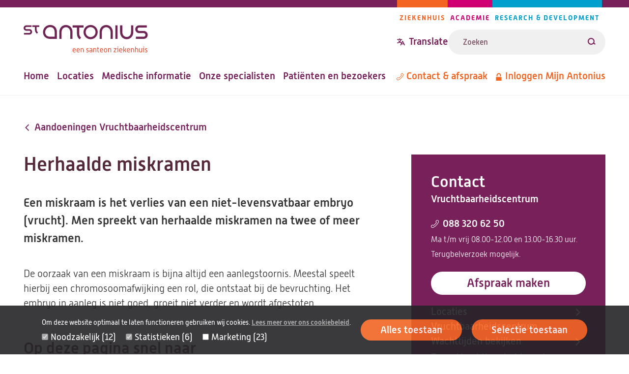

--- FILE ---
content_type: text/html; charset=UTF-8
request_url: https://www.antoniusziekenhuis.nl/vruchtbaarheidscentrum/aandoeningen/herhaalde-miskramen
body_size: 66076
content:
<!DOCTYPE html><html lang="nl" dir="ltr"><head><title>Herhaalde miskramen | St. Antonius Ziekenhuis</title><meta charset="utf-8" /><script type="text/javascript" id="Cookiebot" src="https://consent.cookiebot.com/uc.js" data-cbid="642d7676-c4c4-4203-b4cc-335122fd5233" async="async" data-culture="nl"></script><meta name="description" content="Een miskraam is het verlies van een niet-levensvatbaar embryo (vrucht). Men spreekt van herhaalde miskramen na twee of meer miskramen. " /><link rel="canonical" href="https://www.antoniusziekenhuis.nl/aandoeningen/herhaalde-miskramen" /><meta name="referrer" content="origin" /><meta name="Generator" content="Drupal 10 (https://www.drupal.org)" /><meta name="MobileOptimized" content="width" /><meta name="HandheldFriendly" content="true" /><meta name="viewport" content="width=device-width, initial-scale=1.0" /><link rel="icon" href="/themes/custom/antonius/favicon.ico" type="image/vnd.microsoft.icon" /><link rel="alternate" hreflang="nl" href="https://www.antoniusziekenhuis.nl/vruchtbaarheidscentrum/aandoeningen/herhaalde-miskramen" /><link rel="preload" href="/themes/custom/antonius/assets/fonts/alwynnew-100.woff2" as="font" type="font/woff2" crossorigin><link rel="preload" href="/themes/custom/antonius/assets/fonts/alwynnew-300.woff2" as="font" type="font/woff2" crossorigin><link rel="preload" href="/themes/custom/antonius/assets/fonts/alwynnew-400.woff2" as="font" type="font/woff2" crossorigin><link rel="preload" href="/themes/custom/antonius/assets/fonts/alwynnew-500.woff2" as="font" type="font/woff2" crossorigin><link rel="preload" href="/themes/custom/antonius/assets/fonts/alwynnew-700.woff2" as="font" type="font/woff2" crossorigin><link rel="stylesheet" media="all" href="/sites/default/files/css/css_-bDgwc5GRmp5UNKRKm9lxu5DWGW5e8KEWYW6BUJgmx4.css?delta=0&amp;language=nl&amp;theme=antonius&amp;include=[base64]" /><link rel="stylesheet" media="all" href="/sites/default/files/css/css_rnx59XEaH5jNzs9izCPWD1l34cXOt_9BAH5_o-PbvL4.css?delta=1&amp;language=nl&amp;theme=antonius&amp;include=[base64]" /><link rel="stylesheet" media="print" href="/sites/default/files/css/css_D5Imo734nsUsB-nO3CGCr-jsfZf2b88_dEOZ-IdcIOo.css?delta=2&amp;language=nl&amp;theme=antonius&amp;include=[base64]" /><link rel="stylesheet" media="all" href="/sites/default/files/css/css_jsYDYbQYrYNP6EwhOUeqShpnW1FDodFiyJFdDNNSMjc.css?delta=3&amp;language=nl&amp;theme=antonius&amp;include=[base64]" /><script type="application/json" data-drupal-selector="drupal-settings-json">{"path":{"baseUrl":"\/","pathPrefix":"","currentPath":"node\/3676","currentPathIsAdmin":false,"isFront":false,"currentLanguage":"nl"},"pluralDelimiter":"\u0003","suppressDeprecationErrors":true,"gtag":{"tagId":"","consentMode":false,"otherIds":[],"events":[],"additionalConfigInfo":[]},"ajaxPageState":{"libraries":"[base64]","theme":"antonius","theme_token":null},"ajaxTrustedUrl":{"\/zoekresultaten":true},"gtm":{"tagId":null,"settings":{"data_layer":"dataLayer","include_classes":false,"allowlist_classes":"","blocklist_classes":"","include_environment":false,"environment_id":"","environment_token":""},"tagIds":["GTM-TWNV63T"]},"easyResponsiveImages":{"lazyLoadingThreshold":null},"cookiebot":{"message_placeholder_cookieconsent_optout_marketing_show":true,"message_placeholder_cookieconsent_optout_marketing":"\u003Cdiv class=\u0022cookiebot cookieconsent-optout-marketing\u0022\u003E\n\t\u003Cdiv class=\u0022cookieconsent-optout-marketing__inner\u0022\u003E\n\t\t\u003Cp\u003EWilt u deze video bekijken? Sta dan\u0026nbsp;\u003Ca href=\u0022!cookiebot_renew\u0022\u003Emarketing-cookies\u003C\/a\u003E\u0026nbsp;toe door op \u0027alles toestaan\u0027 te klikken.\u003C\/p\u003E\n\t\u003C\/div\u003E\n\u003C\/div\u003E\n"},"statistics":{"data":{"nid":"3676"},"url":"\/core\/modules\/statistics\/statistics.php"},"currentGroup":{"prefix":"\/vruchtbaarheidscentrum"},"user":{"uid":0,"permissionsHash":"fe2db3b8126e04a87a87633e458d69c11a18cf986bfb93dc90aaed52f4c42d80"}}</script><script src="/sites/default/files/js/js_BxmIO_zrC85OmJdXUMZPgAruJJiek-H4wclMpxYoD2g.js?scope=header&amp;delta=0&amp;language=nl&amp;theme=antonius&amp;include=eJx1j0EKwzAMBD9k7CcVxRaqGlsKllz6_IZSGhLcy6KdQYcFcRUelrK2TQXFLULO2gurBJjYrLoyLtCnVuDJBP7v2TuI1YvHiu1jl-E-FYWhKk0ENyCc8MqyHti8j-yjo8U7QsEeviPU0-8KpEoVbw6UaI9rj_CA1xm2YL5vMedsqfSxQY0HeQPR3Iku"></script><script src="/modules/contrib/google_tag/js/gtag.js?t8wen2"></script><script src="/modules/contrib/google_tag/js/gtm.js?t8wen2"></script></head><body class="palette-hospital" data-type="ailment" data-id="3676"> <a href="#main" class="link link--skip "> <span>Overslaan en naar de inhoud gaan</span> </a> <noscript><iframe src="https://www.googletagmanager.com/ns.html?id=GTM-TWNV63T"
height="0" width="0" style="display:none;visibility:hidden"></iframe></noscript><div class="wrapper" data-off-canvas-main-canvas> <header class="site-header"><div class="site-header__wrapper"><div class="site-header__top"> <a class="branding__logo" href="/" title="St. Antonius Ziekenhuis" rel="home"> <img src="/themes/custom/antonius/assets/images/logo-hospital.svg" alt="St. Antonius Ziekenhuis" width="253" height="57"> </a><div class="site-header__top_right"> <nav class="navigation-pillars" aria-labelledby="navigation-pillars"><h2 class="visually-hidden" id="navigation-pillars"> Pijlers navigatie</h2><div class="navigation__wrapper"><ul class="navigation__list navigation__list--inline"><li class="navigation__item navigation__item--inline navigation__item--hospital""> <a href="/" class="link link--menu "> <span>Ziekenhuis</span> </a></li><li class="navigation__item navigation__item--inline navigation__item--academy""> <a href="/academie" class="link link--menu "> <span>Academie</span> </a></li><li class="navigation__item navigation__item--inline navigation__item--research""> <a href="/research" class="link link--menu "> <span>Research &amp; Development</span> </a></li></ul></div> </nav><div class="site-header__translate-and-search"><div class="block-content block-content--type-translation-dialog block-content--28012 block-content--view-mode-full"><div class="translation hide-on-translated"><button class="button button--dialog js-button-dialog button--transparent button--icon-before " type="button" title="Translate website"> <svg class="icon icon--translate icon--transparent" aria-hidden="true" focusable="false" xmlns="http://www.w3.org/2000/svg"> <use xlink:href="/themes/custom/antonius/assets/icons/icon.svg?v=1765886294#icon-translate" xmlns:xlink="http://www.w3.org/1999/xlink"></use></svg> <span>Translate</span> </button><dialog class="dialog dialog--centered dialog--padding dialog--with-title" aria-label="Translate website"><div class="dialog__header"> <button class="button button--close js-button-close button--transparent button--icon-after " type="button" title="Translate website"> <span>Close</span> <svg class="icon icon--cross icon--transparent" aria-hidden="true" focusable="false" xmlns="http://www.w3.org/2000/svg"> <use xlink:href="/themes/custom/antonius/assets/icons/icon.svg?v=1765886294#icon-cross" xmlns:xlink="http://www.w3.org/1999/xlink"></use></svg> </button><h2 class="dialog__title">Translate website</h2></div><div class="dialog__content"><p>Pick one of the most popular choices</p><ul><li><a href="https://www-antoniusziekenhuis-nl.translate.goog/vruchtbaarheidscentrum/aandoeningen/herhaalde-miskramen?_x_tr_sl=nl&_x_tr_tl=en&_x_tr_hl=en&_x_tr_pto=wapp">English</a></li><li><a href="https://www-antoniusziekenhuis-nl.translate.goog/vruchtbaarheidscentrum/aandoeningen/herhaalde-miskramen?_x_tr_sl=nl&_x_tr_tl=ar&_x_tr_hl=ar&_x_tr_pto=wapp">العربية</a></li><li><a href="https://www-antoniusziekenhuis-nl.translate.goog/vruchtbaarheidscentrum/aandoeningen/herhaalde-miskramen?_x_tr_sl=nl&_x_tr_tl=tr&_x_tr_hl=tr&_x_tr_pto=wapp">Türkçe</a></li><li><a href="https://www-antoniusziekenhuis-nl.translate.goog/vruchtbaarheidscentrum/aandoeningen/herhaalde-miskramen?_x_tr_sl=nl&_x_tr_tl=pl&_x_tr_hl=pl&_x_tr_pto=wapp">język polski, polszczyzna</a></li><li><a href="https://www-antoniusziekenhuis-nl.translate.goog/vruchtbaarheidscentrum/aandoeningen/herhaalde-miskramen?_x_tr_sl=nl&_x_tr_tl=uk&_x_tr_hl=uk&_x_tr_pto=wapp">українська мова</a></li></ul><p>Or choose your own preferred language</p><a href="https://www-antoniusziekenhuis-nl.translate.goog/vruchtbaarheidscentrum/aandoeningen/herhaalde-miskramen?_x_tr_sl=nl&amp;_x_tr_tl=en&amp;_x_tr_hl=en&amp;_x_tr_pto=wapp" class="link link--button "> <span>Go to Google Translate</span> </a><hr><h2>Disclaimer</h2><div class="translation__disclaimer"><h3>ENGLISH:</h3><p>At your request, the texts on our website are automatically translated by Google Translate Services. Automatic translations are not perfect and do not replace human translators. St. Antonius Hospital is not responsible for possible translation errors and their possible consequences. If you have any questions about your health, always contact your doctor.&nbsp;</p><p>&nbsp;</p><p lang="en">If you use this Google translation service, Google may collect certain data. You can read more about this in the <a href="https://policies.google.com/privacy?hl=en-US">privacy policy of Google Services</a><a href="https://policies.google.com/privacy?hl=nl">.</a></p><p lang="en"><a href="/how-use-google-translate" data-entity-type="node" data-entity-uuid="a1ccfce7-acd3-421e-ba6a-90d68a3ab9a7" data-entity-substitution="canonical" title="How to use Google Translate ">How to use Google Translate</a></p><p>----------------------------------------------------------------------------------</p><h3>NEDERLANDS:</h3><p>Op uw verzoek worden de teksten op onze website automatisch vertaald door Google Translate Services. Automatische vertalingen zijn niet perfect en vervangen geen menselijke vertalers. Het St. Antonius Ziekenhuis is niet verantwoordelijk voor mogelijke vertaalfouten en de eventuele gevolgen daarvan. Als u vragen heeft over uw gezondheid, neem dan altijd contact op met uw arts.&nbsp;</p><p>&nbsp;</p><p>Als u deze Google vertaalservice gebruikt, kan Google bepaalde gegevens verzamelen. In het <a href="https://policies.google.com/privacy?hl=nl">privacybeleid van Google Services</a> leest u hier meer over.&nbsp;</p><p lang="nl"><a href="/how-use-google-translate" data-entity-type="node" data-entity-uuid="a1ccfce7-acd3-421e-ba6a-90d68a3ab9a7" data-entity-substitution="canonical" title="How to use Google Translate ">Zo gebruikt u Google Translate.</a><br><br>&nbsp;</p></div></div></dialog></div></div><form class="views-exposed-form form form--search form--view-search" data-drupal-selector="views-exposed-form-search-page" action="/zoekresultaten" method="get" id="views-exposed-form-search-page" accept-charset="UTF-8"><div class="form-item form-item--s form-no-label js-form-item js-form-type-textfield js-form-item-s"><div class="form-item__label-wrapper"> <label for="edit-s" class="form-item__label visually-hidden"> Zoeken </label></div> <input placeholder="Zoeken" class="form-text--search form-text" data-drupal-selector="edit-s" type="text" id="edit-s" name="s" value="" size="30" maxlength="128" /></div><div data-drupal-selector="edit-actions" class="form-actions js-form-wrapper form-wrapper" id="edit-actions"><button data-views-ajax-submit-disabled class="button--search button js-form-submit form-submit" data-drupal-selector="edit-submit-search" type="submit" id="edit-submit-search" value="Zoeken"> <svg class="icon icon--loupe" aria-hidden="true" focusable="false" xmlns="http://www.w3.org/2000/svg"> <use xlink:href="/themes/custom/antonius/assets/icons/icon.svg?v=1765886294#icon-loupe" xmlns:xlink="http://www.w3.org/1999/xlink"></use></svg> <span>Zoeken</span> </button></div></form></div></div></div><div class="site-header__bottom"> <nav class="navigation-primary" aria-labelledby="navigation-primary"><h2 class="visually-hidden" id="navigation-primary"> Hoofdnavigatie</h2><div class="navigation__wrapper"><ul class="navigation__list navigation__list--inline"><li class="navigation__item navigation__item--inline""> <a href="/" class="link link--menu "> <span>Home</span> </a></li><li class="navigation__item navigation__item--inline""> <a href="/locaties-routes" class="link link--menu "> <span>Locaties</span> </a></li><li class="navigation__item navigation__item--inline""> <a href="/medische-informatie" class="link link--menu "> <span>Medische informatie</span> </a></li><li class="navigation__item navigation__item--inline""> <a href="/specialisten" class="link link--menu "> <span>Onze specialisten</span> </a></li><li class="navigation__item navigation__item--inline""> <a href="/patienten-en-bezoekers" class="link link--menu "> <span>Patiënten en bezoekers</span> </a></li></ul></div> </nav> <nav class="navigation-meta" aria-labelledby="navigation-meta"><h2 class="visually-hidden" id="navigation-meta"> Metanavigatie</h2><div class="navigation__wrapper"><ul class="navigation__list navigation__list--inline"><li class="navigation__item navigation__item--inline""> <a href="/contact" class="link link--menu link--icon-before link--icon-center "> <svg class="icon icon--phone" aria-hidden="true" focusable="false" xmlns="http://www.w3.org/2000/svg"> <use xlink:href="/themes/custom/antonius/assets/icons/icon.svg?v=1765886294#icon-phone" xmlns:xlink="http://www.w3.org/1999/xlink"></use></svg> <span>Contact &amp; afspraak</span> </a></li><li class="hide-on-translated navigation__item navigation__item--inline""> <a href="https://mijnantonius.antoniusziekenhuis.nl/MijnAntonius/Authentication/Login" class="link link--menu link--icon-before link--icon-center "> <svg class="icon icon--lock" aria-hidden="true" focusable="false" xmlns="http://www.w3.org/2000/svg"> <use xlink:href="/themes/custom/antonius/assets/icons/icon.svg?v=1765886294#icon-lock" xmlns:xlink="http://www.w3.org/1999/xlink"></use></svg> <span>Inloggen Mijn Antonius</span> </a></li></ul></div> </nav></div><div class="site-header__mobile"><div class="block-content block-content--type-translation-dialog block-content--28012 block-content--view-mode-full"><div class="translation hide-on-translated"><button class="button button--dialog js-button-dialog button--transparent button--icon-before " type="button" title="Translate website"> <svg class="icon icon--translate icon--transparent" aria-hidden="true" focusable="false" xmlns="http://www.w3.org/2000/svg"> <use xlink:href="/themes/custom/antonius/assets/icons/icon.svg?v=1765886294#icon-translate" xmlns:xlink="http://www.w3.org/1999/xlink"></use></svg> <span>Translate</span> </button><dialog class="dialog dialog--centered dialog--padding dialog--with-title" aria-label="Translate website"><div class="dialog__header"> <button class="button button--close js-button-close button--transparent button--icon-after " type="button" title="Translate website"> <span>Close</span> <svg class="icon icon--cross icon--transparent" aria-hidden="true" focusable="false" xmlns="http://www.w3.org/2000/svg"> <use xlink:href="/themes/custom/antonius/assets/icons/icon.svg?v=1765886294#icon-cross" xmlns:xlink="http://www.w3.org/1999/xlink"></use></svg> </button><h2 class="dialog__title">Translate website</h2></div><div class="dialog__content"><p>Pick one of the most popular choices</p><ul><li><a href="https://www-antoniusziekenhuis-nl.translate.goog/vruchtbaarheidscentrum/aandoeningen/herhaalde-miskramen?_x_tr_sl=nl&_x_tr_tl=en&_x_tr_hl=en&_x_tr_pto=wapp">English</a></li><li><a href="https://www-antoniusziekenhuis-nl.translate.goog/vruchtbaarheidscentrum/aandoeningen/herhaalde-miskramen?_x_tr_sl=nl&_x_tr_tl=ar&_x_tr_hl=ar&_x_tr_pto=wapp">العربية</a></li><li><a href="https://www-antoniusziekenhuis-nl.translate.goog/vruchtbaarheidscentrum/aandoeningen/herhaalde-miskramen?_x_tr_sl=nl&_x_tr_tl=tr&_x_tr_hl=tr&_x_tr_pto=wapp">Türkçe</a></li><li><a href="https://www-antoniusziekenhuis-nl.translate.goog/vruchtbaarheidscentrum/aandoeningen/herhaalde-miskramen?_x_tr_sl=nl&_x_tr_tl=pl&_x_tr_hl=pl&_x_tr_pto=wapp">język polski, polszczyzna</a></li><li><a href="https://www-antoniusziekenhuis-nl.translate.goog/vruchtbaarheidscentrum/aandoeningen/herhaalde-miskramen?_x_tr_sl=nl&_x_tr_tl=uk&_x_tr_hl=uk&_x_tr_pto=wapp">українська мова</a></li></ul><p>Or choose your own preferred language</p><a href="https://www-antoniusziekenhuis-nl.translate.goog/vruchtbaarheidscentrum/aandoeningen/herhaalde-miskramen?_x_tr_sl=nl&amp;_x_tr_tl=en&amp;_x_tr_hl=en&amp;_x_tr_pto=wapp" class="link link--button "> <span>Go to Google Translate</span> </a><hr><h2>Disclaimer</h2><div class="translation__disclaimer"><h3>ENGLISH:</h3><p>At your request, the texts on our website are automatically translated by Google Translate Services. Automatic translations are not perfect and do not replace human translators. St. Antonius Hospital is not responsible for possible translation errors and their possible consequences. If you have any questions about your health, always contact your doctor.&nbsp;</p><p>&nbsp;</p><p lang="en">If you use this Google translation service, Google may collect certain data. You can read more about this in the <a href="https://policies.google.com/privacy?hl=en-US">privacy policy of Google Services</a><a href="https://policies.google.com/privacy?hl=nl">.</a></p><p lang="en"><a href="/how-use-google-translate" data-entity-type="node" data-entity-uuid="a1ccfce7-acd3-421e-ba6a-90d68a3ab9a7" data-entity-substitution="canonical" title="How to use Google Translate ">How to use Google Translate</a></p><p>----------------------------------------------------------------------------------</p><h3>NEDERLANDS:</h3><p>Op uw verzoek worden de teksten op onze website automatisch vertaald door Google Translate Services. Automatische vertalingen zijn niet perfect en vervangen geen menselijke vertalers. Het St. Antonius Ziekenhuis is niet verantwoordelijk voor mogelijke vertaalfouten en de eventuele gevolgen daarvan. Als u vragen heeft over uw gezondheid, neem dan altijd contact op met uw arts.&nbsp;</p><p>&nbsp;</p><p>Als u deze Google vertaalservice gebruikt, kan Google bepaalde gegevens verzamelen. In het <a href="https://policies.google.com/privacy?hl=nl">privacybeleid van Google Services</a> leest u hier meer over.&nbsp;</p><p lang="nl"><a href="/how-use-google-translate" data-entity-type="node" data-entity-uuid="a1ccfce7-acd3-421e-ba6a-90d68a3ab9a7" data-entity-substitution="canonical" title="How to use Google Translate ">Zo gebruikt u Google Translate.</a><br><br>&nbsp;</p></div></div></dialog></div></div> <a href="/zoekresultaten" class="link link--search link--icon-before "> <svg class="icon icon--loupe" aria-hidden="true" focusable="false" xmlns="http://www.w3.org/2000/svg"> <use xlink:href="/themes/custom/antonius/assets/icons/icon.svg?v=1765886294#icon-loupe" xmlns:xlink="http://www.w3.org/1999/xlink"></use></svg> <span>Zoeken</span> </a> <nav aria-labelledby="navigation-mobile" class="navigation-mobile navigation--foldout js-navigation-foldout"><h2 class="visually-hidden" id="navigation-mobile"> Mobile menu</h2> <button class="navigation__foldout-button js-navigation-foldout-button" aria-expanded="false"> <span class="navigation__foldout-button__lines"></span> <span class="navigation__foldout-button__text">Menu</span> </button><div class="navigation__wrapper navigation__wrapper--foldout"> <nav class="navigation-primary" aria-labelledby="navigation-primary"><h2 class="visually-hidden" id="navigation-primary"> Hoofdnavigatie</h2><div class="navigation__wrapper"><ul class="navigation__list navigation__list--inline"><li class="navigation__item navigation__item--inline""> <a href="/" class="link link--menu "> <span>Home</span> </a></li><li class="navigation__item navigation__item--inline""> <a href="/locaties-routes" class="link link--menu "> <span>Locaties</span> </a></li><li class="navigation__item navigation__item--inline""> <a href="/medische-informatie" class="link link--menu "> <span>Medische informatie</span> </a></li><li class="navigation__item navigation__item--inline""> <a href="/specialisten" class="link link--menu "> <span>Onze specialisten</span> </a></li><li class="navigation__item navigation__item--inline""> <a href="/patienten-en-bezoekers" class="link link--menu "> <span>Patiënten en bezoekers</span> </a></li></ul></div> </nav> <nav class="navigation-meta" aria-labelledby="navigation-meta"><h2 class="visually-hidden" id="navigation-meta"> Metanavigatie</h2><div class="navigation__wrapper"><ul class="navigation__list navigation__list--inline"><li class="navigation__item navigation__item--inline""> <a href="/contact" class="link link--menu link--icon-before link--icon-center "> <svg class="icon icon--phone" aria-hidden="true" focusable="false" xmlns="http://www.w3.org/2000/svg"> <use xlink:href="/themes/custom/antonius/assets/icons/icon.svg?v=1765886294#icon-phone" xmlns:xlink="http://www.w3.org/1999/xlink"></use></svg> <span>Contact &amp; afspraak</span> </a></li><li class="hide-on-translated navigation__item navigation__item--inline""> <a href="https://mijnantonius.antoniusziekenhuis.nl/MijnAntonius/Authentication/Login" class="link link--menu link--icon-before link--icon-center "> <svg class="icon icon--lock" aria-hidden="true" focusable="false" xmlns="http://www.w3.org/2000/svg"> <use xlink:href="/themes/custom/antonius/assets/icons/icon.svg?v=1765886294#icon-lock" xmlns:xlink="http://www.w3.org/1999/xlink"></use></svg> <span>Inloggen Mijn Antonius</span> </a></li></ul></div> </nav> <nav class="navigation-pillars" aria-labelledby="navigation-pillars"><h2 class="visually-hidden" id="navigation-pillars"> Pijlers navigatie</h2><div class="navigation__wrapper"><ul class="navigation__list navigation__list--inline"><li class="navigation__item navigation__item--inline navigation__item--hospital""> <a href="/" class="link link--menu "> <span>Ziekenhuis</span> </a></li><li class="navigation__item navigation__item--inline navigation__item--academy""> <a href="/academie" class="link link--menu "> <span>Academie</span> </a></li><li class="navigation__item navigation__item--inline navigation__item--research""> <a href="/research" class="link link--menu "> <span>Research &amp; Development</span> </a></li></ul></div> </nav></div></nav></div></div></header><main id="main" class="main-content"><div data-drupal-messages-fallback class="hidden"></div><div class="main-content-wrapper"><div class="main-content-inner"> <article class="article article--full article--has-contact "> <a href="https://www.antoniusziekenhuis.nl/vruchtbaarheidscentrum/aandoeningen" class="link link--breadcrumb link--icon-before link--icon-animate-left link--icon-rotate "> <svg class="icon icon--arrow" aria-hidden="true" focusable="false" xmlns="http://www.w3.org/2000/svg"> <use xlink:href="/themes/custom/antonius/assets/icons/icon.svg?v=1765886294#icon-arrow" xmlns:xlink="http://www.w3.org/1999/xlink"></use></svg> <span>Aandoeningen Vruchtbaarheidscentrum</span> </a><h1 class="article__title"> Herhaalde miskramen</h1> <section class="content-section content-section--main-contact"><div class="grid grid--2col-contact"><div class="grid__column"> <section class="contact"><h2 class="contact__heading">Contact</h2><div class="contact__group"> <a href="/vruchtbaarheidscentrum" class="link "> <span>Vruchtbaarheidscentrum</span> </a></div><div class="contact__phone" translate="no"><dl class="metadata metadata--small"><dt class="metadata__label"> <a href="tel:0883206250" class="link link--icon link--icon-before link--icon-center "> <svg class="icon icon--phone" aria-hidden="true" focusable="false" xmlns="http://www.w3.org/2000/svg"> <use xlink:href="/themes/custom/antonius/assets/icons/icon.svg?v=1765886294#icon-phone" xmlns:xlink="http://www.w3.org/1999/xlink"></use></svg> <span>088 320 62 50</span> </a></dt><dd class="metadata__text"> Ma t/m vrij 08.00-12.00 en 13.00-16.30 uur. Terugbelverzoek mogelijk.</dd></dl></div><div class="contact__button"> <a href="/vruchtbaarheidscentrum/afspraak-maken" class="link link--button "> <span>Afspraak maken</span> </a></div><ul class="contact__links list list--reset"><li> <a href="/vruchtbaarheidscentrum/locaties-routes-vruchtbaarheidscentrum" class="link link--icon link--icon-after link--icon-animate-right "> <span>Locaties Vruchtbaarheidscentrum</span> <svg class="icon icon--arrow" aria-hidden="true" focusable="false" xmlns="http://www.w3.org/2000/svg"> <use xlink:href="/themes/custom/antonius/assets/icons/icon.svg?v=1765886294#icon-arrow" xmlns:xlink="http://www.w3.org/1999/xlink"></use></svg> </a></li><li> <a href="/vruchtbaarheidscentrum/wachttijden-vruchtbaarheidscentrum" class="link link--icon link--icon-after link--icon-animate-right "> <span>Wachttijden bekijken</span> <svg class="icon icon--arrow" aria-hidden="true" focusable="false" xmlns="http://www.w3.org/2000/svg"> <use xlink:href="/themes/custom/antonius/assets/icons/icon.svg?v=1765886294#icon-arrow" xmlns:xlink="http://www.w3.org/1999/xlink"></use></svg> </a></li><li> <a href="/vruchtbaarheidscentrum/team" class="link link--icon link--icon-after link--icon-animate-right "> <span>Team Vruchtbaarheidscentrum</span> <svg class="icon icon--arrow" aria-hidden="true" focusable="false" xmlns="http://www.w3.org/2000/svg"> <use xlink:href="/themes/custom/antonius/assets/icons/icon.svg?v=1765886294#icon-arrow" xmlns:xlink="http://www.w3.org/1999/xlink"></use></svg> </a></li></ul> </section><div class="print-link"> <a href="https://www.antoniusziekenhuis.nl/vruchtbaarheidscentrum/aandoeningen/herhaalde-miskramen/pdf_download" target="_blank" class="link link--button link--icon-after link--print"> <span>Print of download pagina</span> <svg class="icon icon--download" aria-hidden="true" focusable="false" xmlns="http://www.w3.org/2000/svg"> <use xlink:href="/themes/custom/antonius/assets/icons/icon.svg?v=1765886294#icon-download" xmlns:xlink="http://www.w3.org/1999/xlink"></use></svg> </a></div></div><div class="grid__column"><div class="intro"><p>Een miskraam is het verlies van een niet-levensvatbaar embryo (vrucht). Men spreekt van herhaalde miskramen na twee of meer miskramen.&nbsp;</p></div><div class="text "><p>De oorzaak van een miskraam is bijna altijd een aanlegstoornis. Meestal speelt hierbij een chromosoomafwijking een rol,&nbsp;die ontstaat bij de bevruchting. Het embryo in aanleg is niet goed, groeit niet verder en wordt afgestoten.</p></div><div class="quicklinks"><h2>Op deze pagina snel naar</h2><ul class="list list--reset list--columns"><li> <a href="#meer-over-herhalingskans" class="link link--bold link--icon-before link--icon-animate-right "> <svg class="icon icon--arrow" aria-hidden="true" focusable="false" xmlns="http://www.w3.org/2000/svg"> <use xlink:href="/themes/custom/antonius/assets/icons/icon.svg?v=1765886294#icon-arrow" xmlns:xlink="http://www.w3.org/1999/xlink"></use></svg> <span>Meer over herhalingskans</span> </a></li><li> <a href="#onderzoeken" class="link link--bold link--icon-before link--icon-animate-right "> <svg class="icon icon--arrow" aria-hidden="true" focusable="false" xmlns="http://www.w3.org/2000/svg"> <use xlink:href="/themes/custom/antonius/assets/icons/icon.svg?v=1765886294#icon-arrow" xmlns:xlink="http://www.w3.org/1999/xlink"></use></svg> <span>Onderzoeken</span> </a></li><li> <a href="#kunt-u-een-nieuwe-miskraam-voorkomen-" class="link link--bold link--icon-before link--icon-animate-right "> <svg class="icon icon--arrow" aria-hidden="true" focusable="false" xmlns="http://www.w3.org/2000/svg"> <use xlink:href="/themes/custom/antonius/assets/icons/icon.svg?v=1765886294#icon-arrow" xmlns:xlink="http://www.w3.org/1999/xlink"></use></svg> <span>Kunt u een nieuwe miskraam voorkomen? </span> </a></li><li> <a href="#expertise-en-ervaring" class="link link--bold link--icon-before link--icon-animate-right "> <svg class="icon icon--arrow" aria-hidden="true" focusable="false" xmlns="http://www.w3.org/2000/svg"> <use xlink:href="/themes/custom/antonius/assets/icons/icon.svg?v=1765886294#icon-arrow" xmlns:xlink="http://www.w3.org/1999/xlink"></use></svg> <span>Expertise en ervaring</span> </a></li><li> <a href="#factoren-" class="link link--bold link--icon-before link--icon-animate-right "> <svg class="icon icon--arrow" aria-hidden="true" focusable="false" xmlns="http://www.w3.org/2000/svg"> <use xlink:href="/themes/custom/antonius/assets/icons/icon.svg?v=1765886294#icon-arrow" xmlns:xlink="http://www.w3.org/1999/xlink"></use></svg> <span>Factoren </span> </a></li><li> <a href="#digitale-poli-" class="link link--bold link--icon-before link--icon-animate-right "> <svg class="icon icon--arrow" aria-hidden="true" focusable="false" xmlns="http://www.w3.org/2000/svg"> <use xlink:href="/themes/custom/antonius/assets/icons/icon.svg?v=1765886294#icon-arrow" xmlns:xlink="http://www.w3.org/1999/xlink"></use></svg> <span>Digitale Poli </span> </a></li><li> <a href="#meer-informatie" class="link link--bold link--icon-before link--icon-animate-right "> <svg class="icon icon--arrow" aria-hidden="true" focusable="false" xmlns="http://www.w3.org/2000/svg"> <use xlink:href="/themes/custom/antonius/assets/icons/icon.svg?v=1765886294#icon-arrow" xmlns:xlink="http://www.w3.org/1999/xlink"></use></svg> <span>Meer informatie</span> </a></li></ul></div><h2 id="meer-over-herhalingskans">Meer over herhalingskans</h2><div class="text text--spacing-small"><p>Twee miskramen komen voor bij 3% van alle vrouwen die zwanger willen worden, 3 miskramen bij 1%. Of&nbsp;een vrouw&nbsp;vóór de miskramen een kind heeft gekregen, maakt geen verschil.</p></div> <details class="accordion accordion--read_more"> <summary class="accordion__title js-accordion-title" aria-expanded="false" data-expand-title="Lees meer" data-expand-icon="arrow" data-expanded-title="Lees minder" data-expanded-icon="arrow" tabindex="0" role="button"> <span class="accordion__title__wrapper"> <span>Lees meer</span> <svg class="icon icon--arrow" aria-hidden="true" focusable="false" xmlns="http://www.w3.org/2000/svg"> <use xlink:href="/themes/custom/antonius/assets/icons/icon.svg?v=1765886294#icon-arrow" xmlns:xlink="http://www.w3.org/1999/xlink"></use></svg> </span> </summary><div class="accordion__text"><div class="text text--spacing-small"><h3>Herhalingskans van een miskraam</h3><p>Van alle zwangerschappen eindigt ten minste één op de tien in een miskraam. Waarschijnlijk ligt het werkelijke percentage&nbsp;hoger,&nbsp;zo rond de 15%. Als u één miskraam hebt meegemaakt, is de kans op herhaling in een volgende zwangerschap niet of nauwelijks verhoogd.&nbsp;Na twee miskramen is de kans ongeveer 25%, en na drie miskramen is dit ongeveer 35%. Dat lijkt misschien veel, maar de kans dat een volgende zwangerschap wel goed afloopt, is nog steeds het grootst. Het komt dus voor dat vrouwen drie of soms nog wel meer miskramen hebben voordat zij een gezond kind krijgen. Andere vrouwen hebben tussen normale zwangerschappen door verschillende miskramen.</p><h3>Oorzaken van herhaalde miskramen</h3><p>Evenals bij een eenmalige miskraam is er bij herhaalde miskramen meestal een aanlegstoornis die bij de bevruchting is ontstaan. Het embryo groeit dan niet verder en wordt afgestoten. Waarom dit bij de ene vrouw vaker gebeurt dan bij de andere, is niet bekend. Omdat na een aantal miskramen de kans op een nieuwe miskraam wat groter is dan na een eenmalige miskraam, komt bij deze vrouwen een achterliggende ziekte of afwijking waarschijnlijk iets vaker voor. Toch wordt maar bij ongeveer 15% van de paren een oorzaak gevonden voor de herhaalde miskramen.</p></div></div></details><h2 id="onderzoeken">Onderzoeken</h2><div class="text text--spacing-small"><p>Binnen het Vruchtbaarheidscentrum is een early pregnancy unit waar gespecialiseerde fertiliteitsartsen onder andere onderzoeken verrichten naar de mogelijke oorzaken van herhaalde miskramen. Onderzoek van de ouders kan al na twee miskramen worden voorgesteld. Het onderzoek bestaat over het algemeen uit bloedonderzoek en echoscopisch onderzoek van de baarmoeder en de eierstokken.</p><p>Als u besluit om onderzoek te laten doen, is het belangrijk dat u zich bedenkt dat maar bij weinig vrouwen met herhaalde miskramen een (behandelbare) oorzaak voor de miskramen gevonden wordt. Het is dan ook verstandig niet te hooggespannen verwachtingen te hebben over de uitkomsten van het onderzoek. Bij 85% van de paren wordt geen oorzaak gevonden.</p></div><div class="grid grid--4col grid--max-content grid--tiles grid--tiles-text-top"><div class="grid__column"><article class="teaser teaser--tile teaser--without-image "><div class="teaser__wrapper"><h3 class="teaser__title"> <a href="/radiologie/behandelingen-onderzoeken/echo-echografie-algemeen" class="link "> <span>Echo (echografie) algemeen</span> </a></h3></div></article></div><div class="grid__column"><article class="teaser teaser--tile teaser--without-image "><div class="teaser__wrapper"><h3 class="teaser__title"> <a href="/vruchtbaarheidscentrum/behandelingen-onderzoeken/baarmoederkijkonderzoek-diagnostische-hysteroscopie" class="link "> <span>Baarmoederkijkonderzoek (diagnostische hysteroscopie)</span> </a></h3></div></article></div></div><h2 id="kunt-u-een-nieuwe-miskraam-voorkomen-">Kunt u een nieuwe miskraam voorkomen?</h2><div class="text text--spacing-small"><p>Helaas zijn er weinig mogelijkheden om een nieuwe miskraam te voorkomen. Bij de meeste vrouwen wordt immers geen oorzaak gevonden. Behandelingsmogelijkheden zijn er alleen voor vrouwen met antifosfolipide-antistoffen. Wij kunnen alleen adviseren om als u opnieuw zwanger wilt worden, te proberen zo gezond mogelijk te leven. Dat betekent gezond en gevarieerd eten, niet overmatig drinken, niet roken, en geen medicijnen innemen zonder overleg. Maar zoals u mogelijk al hebt ervaren als u zich al aan deze regels hield, ook dán is een volgende miskraam niet met zekerheid te voorkomen. Aan elke vrouw die (opnieuw) zwanger wil worden, wordt geadviseerd om dagelijks een tablet foliumzuur van 0,4 of 0,5 mg te gebruiken. Mocht u voorafgaand aan de miskramen geen foliumzuur gebruikt hebben, dan hoeft u zich daar niet schuldig over te voelen. Foliumzuur vermindert meestal niet de kans op een miskraam, maar wel de kans op een kind met een open rug.</p></div><h3>Emotionele aspecten</h3><div class="text text--spacing-small"><p>Veel vrouwen en hun partner maken na een miskraam een moeilijke tijd door. Elke miskraam<br>betekent een nieuwe teleurstelling en maakt weer een einde aan alle plannen en fantasieën over het verwachte kind. Verdriet, schuldgevoel, ongeloof, boosheid en een gevoel van leegte zijn veel voorkomende emoties, na elke miskraam opnieuw. Zeker als een miskraam zich meerdere keren herhaalt, betekent dit vaak een grote psychische belasting. Omdat de omgeving vaak niet op de hoogte is van de zwangerschap, is het vaak moeilijk met anderen over deze emoties te spreken. Toch is dat belangrijk voor de verwerking.</p><p>Voor velen is het ook heel moeilijk te accepteren als het onderzoek geen duidelijke oorzaak aantoont en behandeling niet mogelijk is. In dat geval ervaren de meesten gevoelens van angst en onzekerheid en vragen zij zich af of zij ooit nog eens een eigen kind in hun armen zullen houden. Bij de kleine groep vrouwen bij wie wel een behandelbare oorzaak wordt gevonden, is er vaak opluchting. Tegelijkertijd roept de aanwezigheid van de gevonden afwijking ook vragen en onzekerheden op: zijn er andere gevolgen voor de gezondheid, en welke? Bij erfelijke stollingsafwijkingen kan ook spanning ontstaan bij het inlichten van familieleden die misschien dezelfde afwijking hebben.</p><p>Dat geldt nog sterker bij dragerschap van een gebalanceerde chromosoomafwijking. Gelukkig komt deze chromosoomafwijking zelden voor. Tot slot, hoe schraal die troost misschien ook mag zijn, leert de ervaring dat veel vrouwen ondanks herhaalde miskramen uiteindelijk wel een gezond kind krijgen.</p></div><h2 id="expertise-en-ervaring">Expertise en ervaring</h2><div class="text text--spacing-small"><p><strong>Specialistisch team</strong></p><p>De gynaecologen van het St. Antonius Ziekenhuis hebben ieder hun eigen aandachtsgebied en werken met gespecialiseerde verpleegkundigen, fertiliteitsartsen en verloskundigen. Zij werken nauw samen met andere specialisten in het ziekenhuis om u de zorg te bieden die u nodig heeft. Ook werken ze met de nieuwste behandelmethoden en volgen zij de recente ontwikkelingen op hun vakgebied.</p><p><strong>Aandachtsgebieden</strong></p><p>Het specialisme <a href="/gynaecologie">Gynaecologie</a>&nbsp;van het St. Antonius Ziekenhuis heeft&nbsp;bijzondere expertise op het gebied van bekkenbodemaandoeningen, vruchtbaarheid, geboortezorg, gynaecologische kanker, seksuologie en algemene gynaecologische aandoeningen (waaronder afwijkende uitstrijkjes, vulva-aandoeningen, menstruatieklachten, endometriose, menopauze en anticonceptie).</p><p><strong>Persoonlijk en betrokken</strong></p><p>Wij vinden het belangrijk dat u zich op uw gemak voelt. Daarom proberen we uw afspraken zoveel mogelijk bij een vaste behandelaar in te plannen. Een behandelplan stellen wij graag samen met u op maat samen.</p></div><h2 id="factoren-">Factoren</h2><div class="text text--spacing-small"><p>Van de volgende factoren is bekend dat zij een rol kunnen spelen bij herhaalde miskramen:</p></div> <details class="accordion accordion--read_more"> <summary class="accordion__title js-accordion-title" aria-expanded="false" data-expand-title="Lees meer" data-expand-icon="arrow" data-expanded-title="Lees minder" data-expanded-icon="arrow" tabindex="0" role="button"> <span class="accordion__title__wrapper"> <span>Lees meer</span> <svg class="icon icon--arrow" aria-hidden="true" focusable="false" xmlns="http://www.w3.org/2000/svg"> <use xlink:href="/themes/custom/antonius/assets/icons/icon.svg?v=1765886294#icon-arrow" xmlns:xlink="http://www.w3.org/1999/xlink"></use></svg> </span> </summary><div class="accordion__text"><ul><li><strong>Hogere leeftijd</strong></li></ul><p>Voor vrouwen onder de 35 jaar is de kans dat een zwangerschap in een miskraam eindigt ongeveer 1 op 10. Tussen de 35 en 40 jaar eindigt 1 op de 5-6 zwangerschappen in een miskraam. Tussen de 40 en 45 jaar is de kans 1 op 3. De kans neemt dus toe met de leeftijd.</p><ul><li><strong>Roken</strong></li></ul><p>Vrouwen die roken, maken iets vaker een miskraam mee dan vrouwen die niet roken.</p><ul><li><strong>Een chromosoomafwijking bij een van de ouders</strong></li></ul><p>Soms is een chromosoomafwijking bij één van de ouders de oorzaak van herhaalde miskramen. Dit roept altijd de vraag op hoe een gezonde ouder een chromosoomafwijking kan hebben. Het antwoord is dat normale, gezonde mensen drager kunnen zijn van een chromosoomafwijking in een 'gebalanceerde vorm'. Twee stukjes van twee chromosomen zijn daarbij van plaats veranderd.&nbsp; Bij de betrokken ouder zijn er geen verschijnselen of klachten. Bij zo’n 2-5% van herhaalde miskramen wordt zo’n gebalanceerde chromosoomafwijking bij een van de ouders gevonden. Niet alleen de kans op miskramen is dan verhoogd. Een kind heeft dan een verhoogde kans op een ongebalanceerde chromosoomafwijking. Een stukje van een chromosoom ontbreekt, terwijl een ander stukje van een chromosoom in drievoud aanwezig is. Levend geboren kinderen met zo’n ongebalanceerde chromosoomafwijking hebben bijna altijd ernstige aangeboren afwijkingen. Bloedonderzoek bij beide partners kan aantonen of er sprake is van een chromosoomafwijking. De uitslag duurt vaak langer dan twee maanden. U hoeft niet op de uitslag te wachten als u opnieuw wilt proberen om zwanger te worden.</p><p>Als bij u of uw partner een gebalanceerde chromosoomafwijking gevonden wordt, dan verwijst de gynaecoloog u naar een arts die gespecialiseerd is in erfelijke aandoeningen en chromosoomafwijkingen (klinisch geneticus) om de gevolgen te bespreken. Het kan zijn dat de afwijking bij meer familieleden voorkomt en dat onderzoek van hen ook zinvol is. Een chromosoomafwijking is niet te behandelen. Wel is in een zwangerschap die niet eindigt in een miskraam, onderzoek mogelijk naar de chromosomen van het kind. Dit wordt prenatale diagnostiek genoemd.</p><ul><li><strong>Antifosfolipide syndroom</strong></li></ul><p>De aanwezigheid van antifosfolipide-antistoffen in het bloed wordt daarbij nagegaan. Antistoffen zijn belangrijk bij de afweer tegen ziekten. Soms maakt het lichaam verkeerde antistoffen. Ze gaan een reactie aan met cellen of onderdelen daarvan in het eigen lichaam. Zo reageren antifosfolipideantistoffen met bepaalde vetten, waardoor deze niet meer goed werkzaam zijn. Er ontstaat dan kans op trombose, een afsluiting van een bloedvat. Door zo’n afsluiting van een bloedvat in de placenta (moederkoek) ontwikkelt de vrucht zich niet goed, zodat een miskraam ontstaat. Deze antifosfolipide-antistoffen komen bij ongeveer 2% van alle vrouwen voor, en bij ongeveer 15% van de vrouwen met herhaalde miskramen. Bloedonderzoek om te onderzoeken of antifosfolipide-antistoffen aanwezig zijn, wordt pas 10 weken na een miskraam gedaan. Voor die tijd is de uitslag niet betrouwbaar. De hoeveelheid van deze antistoffen kan wisselen. Ook kunnen ze uit zichzelf verdwijnen. Daarom wordt het bloedonderzoek 2 maanden later herhaald. Op dit ogenblik wordt onderzocht wat de beste behandeling is als bij vrouwen met herhaalde miskramen antifosfolipide-antistoffen in het bloed worden gevonden. Het lijkt erop dat bloedverdunnende medicijnen voorkomen dat stolsels in bloedvaten van de placenta ontstaan. Waarschijnlijk wordt bij behandeling met deze medicijnen de kans op een volgende miskraam kleiner.</p><ul><li><strong>Stollingsafwijkingen in de familie van de vrouw</strong></li></ul><p>In enkele families komt vaker dan gebruikelijk een stollingsafwijking voor. Doordat het bloed dan de neiging heeft sneller te stollen, kan een afsluiting van een bloedvat door een bloedstolsel (trombose) ontstaan. Ook een embolie, het losschieten van een bloedprop, of een beroerte, komt in deze families vaker voor. Bij een stollingsafwijking is de kans op een miskraam verhoogd. Voorbeelden van dergelijke erfelijke stollingsafwijkingen zijn antitrombine deficiëntie, proteine C of S deficiëntie, APC resistentie/factor V Leiden mutatie en factor II mutatie.&nbsp;Deze erfelijke stollingsafwijkingen zijn vrij zeldzaam. Een uitzondering is de APC-resistentie die bij zo’n vijf procent van de bevolking aanwezig is. Vooral als bij u zelf of uw familie vaak trombose voorkomt, is bloedonderzoek zinvol. Soms is al bekend dat er een bepaalde stollingsafwijking in de familie aanwezig is. Dan kan gekeken worden of u ook deze stollingsafwijking hebt. In andere gevallen bent u misschien de eerste in de familie bij wie onderzoek plaatsvindt om na te gaan of er sprake is van een erfelijke stollingsafwijking. Het is onbekend of behandeling met bloedverdunnende middelen de kans op een miskraam verkleint als u een van de bovengenoemde stollingsafwijkingen hebt.</p><ul><li><strong>Een afwijkende vorm van de baarmoeder of baarmoederholte</strong></li></ul><p>Er bestaan verschillende oorzaken voor een afwijkende vorm van de baarmoeder of de baarmoederholte. Aangeboren afwijkingen zijn bijvoorbeeld een dubbele baarmoeder of een tussenschot in de baarmoederholte. Een andere oorzaak van een aangeboren afwijkende vorm van de baarmoederholte is DES-gebruik van uw moeder toen zij zwanger was van u. DES werd tussen 1947 en 1975 in Nederland nogal eens aan zwangere vrouwen voorgeschreven om een miskraam te voorkomen. Ook kan de baarmoederholte afwijkend zijn door verklevingen, bijvoorbeeld na een curettage wegens een miskraam. Een kleine vleesboom aan de binnenzijde van de baarmoeder kan eveneens de vorm van de<br>baarmoederholte veranderen. Mogelijk nestelt de placenta (moederkoek) zich bij een afwijkende vorm van de baarmoederholte niet goed in, met als gevolg een verhoogde kans op een of meer miskramen. Echt bewezen is dit niet.</p><p>Of een operatie aan de baarmoeder de kans vergroot dat een volgende zwangerschap<br>goed afloopt, is ook niet bekend. Een operatie om een vleesboom uit de baarmoederholte weg te halen lijkt hier wel zinvol. Echoscopisch onderzoek (bij voorkeur via de vagina) geeft goede informatie over de vorm van de baarmoeder en de baarmoederholte. Als bij echoscopisch onderzoek het vermoeden bestaat op een afwijkende vorm van de baarmoeder of de baarmoederholte, bespreekt de gynaecoloog met u of een van onderstaande onderzoeken zinvol is.</p></div></details><h2 id="digitale-poli-">Digitale Poli</h2><div class="text text--spacing-small"><p>Het St. Antonius Vruchtbaarheidscentrum biedt, naast de gebruikelijke zorg, ook een Digitale Poli op de website van: <a href="https://www.digitalepoli.nl/">https://www.digitalepoli.nl/</a>.</p><p>Deze Digitale Poli is een besloten, online ontmoetingsplek voor patiënten, partners en zorgverleners van het St. Antonius Vruchtbaarheidscentrum. Hiermee willen we de zorg nog beter afstemmen op uw wensen en de communicatie tussen u en het behandelteam verder verbeteren. We nodigen u daarom van harte uit om u aan te melden.</p></div><h2 id="meer-informatie">Meer informatie</h2><div class="text text--spacing-small"><h2>Hulporganisaties</h2><p>Voor vrouwen en hun partners die naast gesprekken met de behandelend arts behoefte hebben aan extra steun of informatie, noemen wij hier enkele hulporganisaties.</p></div> <details class="accordion accordion--read_more"> <summary class="accordion__title js-accordion-title" aria-expanded="false" data-expand-title="Lees meer" data-expand-icon="arrow" data-expanded-title="Lees minder" data-expanded-icon="arrow" tabindex="0" role="button"> <span class="accordion__title__wrapper"> <span>Lees meer</span> <svg class="icon icon--arrow" aria-hidden="true" focusable="false" xmlns="http://www.w3.org/2000/svg"> <use xlink:href="/themes/custom/antonius/assets/icons/icon.svg?v=1765886294#icon-arrow" xmlns:xlink="http://www.w3.org/1999/xlink"></use></svg> </span> </summary><div class="accordion__text"><div class="text text--spacing-small"><h3>Project Lotgenotencontact bij Miskramen</h3><p>Humanitas, Nederlandse Vereniging voor Maatschappelijke Dienstverlening en<br>Samenlevingsopbouw. Meer informatie vindt u op: <a href="http://www.humanitas.nl">www.humanitas.nl</a><br>Project Lotgenotencontact bij Miskramen biedt ondersteuning aan vrouwen die een<br>miskraam hebben gehad. Hiervoor organiseert men lotgenotencontacten, zodat vrouwen ervaringen kunnen uitwisselen en emoties kunnen verwerken.</p><h3>Freya, patiëntenvereniging voor vruchtbaarheidsproblematiek</h3><p>Landelijke patiëntenvereniging die vanuit ervaringsdeskundigheid een luisterend oor kan bieden en informatie kan verstrekken aan paren die ongewild kinderloos zijn. Freya kan ook bemiddelen bij lotgenotencontact voor problemen rond (herhaalde) miskramen en geeft onder meer informatie over adoptie, eiceldonatie en draagmoederschap. Meer informatie vindt u op: <a href="http://www.freya.nl">www.freya.nl</a></p><h3>Vereniging Samenwerkende Ouderen Patiëntenorganisaties (VSOP)</h3><p>Deze vereniging richt zich op zeldzame en genetische aandoeningen. U kunt hier terecht voor vragen over erfelijkheid, aangeboren aandoeningen en voor lotgenotencontact. Meer informatie vindt u op: <a href="http://www.vsop.nl">www.vsop.nl</a></p><h3>Landelijke Stichting Rouwbegeleiding (LSR)</h3><p>De LSR geeft informatie over rouw en verliesverwerking en is behulpzaam bij het<br>zoeken naar hulpverleningsinstanties in de woonomgeving.<br>Meer informatie vindt u op: <a href="http://www.landelijksteunpuntrouw.nl">www.landelijksteunpuntrouw.nl</a></p><h3>Landelijke Zelfhulporganisatie Ouders van een overleden kind</h3><p>De Landelijke Zelfhulporganisatie Ouders van een Overleden Kind is een organisatie<br>van ouders die begrip en medeleven willen bieden aan lotgenoten. Dit wordt gedaan<br>door mensen die zelf hun verlies, verdriet en isolement hebben doorworsteld en nu in staat zijn om anderen te helpen. Meer informatie vindt&nbsp;u op: <a href="http://www.vook.nl">www.vook.nl</a></p><h3>DES actie- en informatiecentrum</h3><p>U vindt hier veel informatie over de gevolgen van DES voor moeders, dochters, zonenen kleinkinderen. Meer informatie vindt u op: <a href="http://www.descentrum.nl">www.descentrum.nl</a></p></div></div></details><h2 id="gerelateerde-informatie">Gerelateerde informatie</h2><div class="grid grid--3col grid--max-content grid--gap-extra-small"><div class="grid__column"><h3> Aandoeningen</h3><ul class="list--reset"><li> <a href="/vruchtbaarheidscentrum/aandoeningen/miskraam" class="link link--ailments link--icon-before link--icon-animate-right "> <svg class="icon icon--arrow" aria-hidden="true" focusable="false" xmlns="http://www.w3.org/2000/svg"> <use xlink:href="/themes/custom/antonius/assets/icons/icon.svg?v=1765886294#icon-arrow" xmlns:xlink="http://www.w3.org/1999/xlink"></use></svg> <span>Miskraam</span> </a></li></ul></div><div class="grid__column"><h3> Behandelingen & onderzoeken</h3><ul class="list--reset"><li> <a href="/gynaecologie/behandelingen-onderzoeken/curettage" class="link link--treatments link--icon-before link--icon-animate-right "> <svg class="icon icon--arrow" aria-hidden="true" focusable="false" xmlns="http://www.w3.org/2000/svg"> <use xlink:href="/themes/custom/antonius/assets/icons/icon.svg?v=1765886294#icon-arrow" xmlns:xlink="http://www.w3.org/1999/xlink"></use></svg> <span>Curettage</span> </a></li></ul></div><div class="grid__column"><h3> Specialismen</h3><ul class="list--reset"><li> <a href="/vruchtbaarheidscentrum" class="link link--specialisms link--icon-before link--icon-animate-right "> <svg class="icon icon--arrow" aria-hidden="true" focusable="false" xmlns="http://www.w3.org/2000/svg"> <use xlink:href="/themes/custom/antonius/assets/icons/icon.svg?v=1765886294#icon-arrow" xmlns:xlink="http://www.w3.org/1999/xlink"></use></svg> <span>Vruchtbaarheidscentrum</span> </a></li><li> <a href="/gynaecologie" class="link link--specialisms link--icon-before link--icon-animate-right "> <svg class="icon icon--arrow" aria-hidden="true" focusable="false" xmlns="http://www.w3.org/2000/svg"> <use xlink:href="/themes/custom/antonius/assets/icons/icon.svg?v=1765886294#icon-arrow" xmlns:xlink="http://www.w3.org/1999/xlink"></use></svg> <span>Gynaecologie</span> </a></li></ul></div></div></div></div></section> </article><p class="text-block text-block--no-padding text-block--border"><i>Code <span class="js-code">GYN 353-A</span></i></p></div></div> <a href="#main" class="link link--top link--icon-before "> <svg class="icon icon--arrow" aria-hidden="true" focusable="false" xmlns="http://www.w3.org/2000/svg"> <use xlink:href="/themes/custom/antonius/assets/icons/icon.svg?v=1765886294#icon-arrow" xmlns:xlink="http://www.w3.org/1999/xlink"></use></svg> <span>Terug naar boven</span> </a></main><footer class="site-footer"><div class="site-footer__top"><div class="site-footer__wrapper"> <a class="branding__logo" href="/" title="St. Antonius Ziekenhuis" rel="home"> <img src="/themes/custom/antonius/assets/images/logo-hospital.svg" alt="St. Antonius Ziekenhuis" width="253" height="57"> </a><div class="site-footer__social"><h2 class="site-footer__social__heading visually-hidden">Volg ons</h2><ul class="site-footer__social__list"><li class="site-footer__social__item site-footer__social__item--facebook"> <a href="https://www.facebook.com/antoniusziekenhuis/" class="link link--icon link--icon-before " rel="nofollow"> <svg class="icon icon--facebook" aria-hidden="true" focusable="false" xmlns="http://www.w3.org/2000/svg"> <use xlink:href="/themes/custom/antonius/assets/icons/icon.svg?v=1765886294#icon-facebook" xmlns:xlink="http://www.w3.org/1999/xlink"></use></svg> <span class="visually-hidden">Facebook</span> </a></li><li class="site-footer__social__item site-footer__social__item--instagram"> <a href="https://www.instagram.com/antoniusziekenhuis/" class="link link--icon link--icon-before " rel="nofollow"> <svg class="icon icon--instagram" aria-hidden="true" focusable="false" xmlns="http://www.w3.org/2000/svg"> <use xlink:href="/themes/custom/antonius/assets/icons/icon.svg?v=1765886294#icon-instagram" xmlns:xlink="http://www.w3.org/1999/xlink"></use></svg> <span class="visually-hidden">Instagram</span> </a></li><li class="site-footer__social__item site-footer__social__item--linkedin"> <a href="https://www.linkedin.com/company/78001" class="link link--icon link--icon-before " rel="nofollow"> <svg class="icon icon--linkedin" aria-hidden="true" focusable="false" xmlns="http://www.w3.org/2000/svg"> <use xlink:href="/themes/custom/antonius/assets/icons/icon.svg?v=1765886294#icon-linkedin" xmlns:xlink="http://www.w3.org/1999/xlink"></use></svg> <span class="visually-hidden">LinkedIn</span> </a></li><li class="site-footer__social__item site-footer__social__item--youtube"> <a href="https://www.youtube.com/user/antoniusziekenhuis" class="link link--icon link--icon-before " rel="nofollow"> <svg class="icon icon--youtube" aria-hidden="true" focusable="false" xmlns="http://www.w3.org/2000/svg"> <use xlink:href="/themes/custom/antonius/assets/icons/icon.svg?v=1765886294#icon-youtube" xmlns:xlink="http://www.w3.org/1999/xlink"></use></svg> <span class="visually-hidden">Youtube</span> </a></li></ul></div></div></div><div class="site-footer__navigation"><div class="site-footer__wrapper"> <nav class="navigation-footer" aria-labelledby="navigation-footer"><h2 class="visually-hidden" id="navigation-footer"> Footer-menu</h2><div class="navigation__wrapper"><ul class="navigation__list navigation__list--grid"><li class="navigation__item navigation__item--grid navigation__item--with-sub-items""> <a href="/over-het-st-antonius-ziekenhuis" class="link link--menu link--icon-after link--icon-animate-right "> <span>Over St. Antonius</span> <svg class="icon icon--arrow" aria-hidden="true" focusable="false" xmlns="http://www.w3.org/2000/svg"> <use xlink:href="/themes/custom/antonius/assets/icons/icon.svg?v=1765886294#icon-arrow" xmlns:xlink="http://www.w3.org/1999/xlink"></use></svg> </a><ul class="navigation__sublist navigation__sublist--grid"><li class="navigation__subitem navigation__subitem--grid""> <a href="/over-het-st-antonius-ziekenhuis/waar-staat-het-st-antonius-ziekenhuis-voor" class="link link--menu "> <span>Missie en visie</span> </a></li><li class="navigation__subitem navigation__subitem--grid""> <a href="/over-het-st-antonius-ziekenhuis/wie-besturen-ons-ziekenhuis" class="link link--menu "> <span>Bestuursorganen</span> </a></li><li class="navigation__subitem navigation__subitem--grid""> <a href="/toekomst" class="link link--menu "> <span>Onze zorg in de toekomst</span> </a></li><li class="navigation__subitem navigation__subitem--grid""> <a href="/duurzaam-antonius/over-het-st-antonius-ziekenhuis/duurzaam-antonius" class="link link--menu "> <span>Duurzaam Antonius</span> </a></li></ul></li><li class="navigation__item navigation__item--grid navigation__item--with-sub-items""> <a href="/over-het-st-antonius-ziekenhuis/pers" class="link link--menu link--icon-after link--icon-animate-right "> <span>Pers</span> <svg class="icon icon--arrow" aria-hidden="true" focusable="false" xmlns="http://www.w3.org/2000/svg"> <use xlink:href="/themes/custom/antonius/assets/icons/icon.svg?v=1765886294#icon-arrow" xmlns:xlink="http://www.w3.org/1999/xlink"></use></svg> </a><ul class="navigation__sublist navigation__sublist--grid"><li class="navigation__subitem navigation__subitem--grid""> <a href="https://www.antoniusziekenhuis.nl/nieuwsoverzicht" class="link link--menu "> <span>Nieuwsoverzicht</span> </a></li><li class="navigation__subitem navigation__subitem--grid""> <a href="/over-het-st-antonius-ziekenhuis/pers" class="link link--menu "> <span>Perscontact</span> </a></li><li class="navigation__subitem navigation__subitem--grid""> <a href="/over-het-st-antonius-ziekenhuis/publicaties" class="link link--menu "> <span>Publicaties </span> </a></li><li class="navigation__subitem navigation__subitem--grid""> <a href="/digitale-nieuwsbrief" class="link link--menu "> <span>Nieuwsbrief</span> </a></li></ul></li><li class="navigation__item navigation__item--grid navigation__item--with-sub-items""> <a href="/informatie-voor-zorgprofessionals" class="link link--menu link--icon-after link--icon-animate-right "> <span>Zorgprofessionals</span> <svg class="icon icon--arrow" aria-hidden="true" focusable="false" xmlns="http://www.w3.org/2000/svg"> <use xlink:href="/themes/custom/antonius/assets/icons/icon.svg?v=1765886294#icon-arrow" xmlns:xlink="http://www.w3.org/1999/xlink"></use></svg> </a><ul class="navigation__sublist navigation__sublist--grid"><li class="navigation__subitem navigation__subitem--grid""> <a href="/informatie-voor-zorgprofessionals/huisartsenlijnen" class="link link--menu "> <span>Huisartsenlijnen</span> </a></li><li class="navigation__subitem navigation__subitem--grid""> <a href="/informatie-voor-zorgprofessionals/diagnostiek-laboratoriumonderzoek" class="link link--menu "> <span>Diagnostiek &amp; laboratoriumonderzoek</span> </a></li><li class="navigation__subitem navigation__subitem--grid""> <a href="/informatie-voor-zorgprofessionals/contactpersonen-huisartsen" class="link link--menu "> <span>Contactpersonen huisartsen </span> </a></li><li class="navigation__subitem navigation__subitem--grid""> <a href="/informatie-voor-zorgprofessionals/nieuwsbrief-onder-artsen" class="link link--menu "> <span>Nieuwsbrief Onder Artsen</span> </a></li></ul></li><li class="navigation__item navigation__item--grid navigation__item--with-sub-items""> <a href="/veel-bezochte-paginas" class="link link--menu link--icon-after link--icon-animate-right "> <span>Veel bezochte pagina&#039;s</span> <svg class="icon icon--arrow" aria-hidden="true" focusable="false" xmlns="http://www.w3.org/2000/svg"> <use xlink:href="/themes/custom/antonius/assets/icons/icon.svg?v=1765886294#icon-arrow" xmlns:xlink="http://www.w3.org/1999/xlink"></use></svg> </a><ul class="navigation__sublist navigation__sublist--grid"><li class="navigation__subitem navigation__subitem--grid""> <a href="https://mijnantonius.antoniusziekenhuis.nl/MijnAntonius/Authentication/Login" class="link link--menu "> <span>Inloggen Mijn Antonius</span> </a></li><li class="navigation__subitem navigation__subitem--grid""> <a href="/specialisten" class="link link--menu "> <span>Onze specialisten</span> </a></li><li class="navigation__subitem navigation__subitem--grid""> <a href="/huisartsenspoedpost-en-spoedeisende-hulp" class="link link--menu "> <span>Huisartsenpost en Spoedeisende Hulp</span> </a></li><li class="navigation__subitem navigation__subitem--grid""> <a href="/bloedafname/afspraak-maken" class="link link--menu "> <span>Afspraak maken Bloedafname </span> </a></li></ul></li><li class="navigation__item navigation__item--grid""> <a href="/locaties-routes" class="link link--menu link--icon-after link--icon-animate-right "> <span>Locaties </span> <svg class="icon icon--arrow" aria-hidden="true" focusable="false" xmlns="http://www.w3.org/2000/svg"> <use xlink:href="/themes/custom/antonius/assets/icons/icon.svg?v=1765886294#icon-arrow" xmlns:xlink="http://www.w3.org/1999/xlink"></use></svg> </a></li><li class="navigation__item navigation__item--grid""> <a href="/huisartsenspoedpost-en-spoedeisende-hulp" class="link link--menu link--icon-after link--icon-animate-right "> <span>Spoedhulp</span> <svg class="icon icon--arrow" aria-hidden="true" focusable="false" xmlns="http://www.w3.org/2000/svg"> <use xlink:href="/themes/custom/antonius/assets/icons/icon.svg?v=1765886294#icon-arrow" xmlns:xlink="http://www.w3.org/1999/xlink"></use></svg> </a></li><li class="navigation__item navigation__item--grid""> <a href="/onderzoeksfonds" class="link link--menu link--icon-after link--icon-animate-right "> <span>Onderzoeksfonds</span> <svg class="icon icon--arrow" aria-hidden="true" focusable="false" xmlns="http://www.w3.org/2000/svg"> <use xlink:href="/themes/custom/antonius/assets/icons/icon.svg?v=1765886294#icon-arrow" xmlns:xlink="http://www.w3.org/1999/xlink"></use></svg> </a></li><li class="navigation__item navigation__item--grid""> <a href="https://santeon.nl/" class="link link--menu link--icon-after link--icon-animate-right "> <span>Santeon</span> <svg class="icon icon--arrow" aria-hidden="true" focusable="false" xmlns="http://www.w3.org/2000/svg"> <use xlink:href="/themes/custom/antonius/assets/icons/icon.svg?v=1765886294#icon-arrow" xmlns:xlink="http://www.w3.org/1999/xlink"></use></svg> </a></li><li class="navigation__item navigation__item--grid""> <a href="https://werkenbijantonius.nl/" class="link link--menu link--icon-after link--icon-animate-right "> <span>Vacatures </span> <svg class="icon icon--arrow" aria-hidden="true" focusable="false" xmlns="http://www.w3.org/2000/svg"> <use xlink:href="/themes/custom/antonius/assets/icons/icon.svg?v=1765886294#icon-arrow" xmlns:xlink="http://www.w3.org/1999/xlink"></use></svg> </a></li><li class="navigation__item navigation__item--grid""> <a href="/agenda-overzicht" class="link link--menu link--icon-after link--icon-animate-right "> <span>Agenda</span> <svg class="icon icon--arrow" aria-hidden="true" focusable="false" xmlns="http://www.w3.org/2000/svg"> <use xlink:href="/themes/custom/antonius/assets/icons/icon.svg?v=1765886294#icon-arrow" xmlns:xlink="http://www.w3.org/1999/xlink"></use></svg> </a></li><li class="navigation__item navigation__item--grid""> <a href="/digitale-nieuwsbrief" class="link link--menu link--icon-after link--icon-animate-right "> <span>Nieuwsbrief</span> <svg class="icon icon--arrow" aria-hidden="true" focusable="false" xmlns="http://www.w3.org/2000/svg"> <use xlink:href="/themes/custom/antonius/assets/icons/icon.svg?v=1765886294#icon-arrow" xmlns:xlink="http://www.w3.org/1999/xlink"></use></svg> </a></li><li class="navigation__item navigation__item--grid""> <a href="/kwaliteit-en-patientervaringen/patientparticipatie-en-patientervaringen/patientverhalen" class="link link--menu link--icon-after link--icon-animate-right "> <span>Patiëntverhalen</span> <svg class="icon icon--arrow" aria-hidden="true" focusable="false" xmlns="http://www.w3.org/2000/svg"> <use xlink:href="/themes/custom/antonius/assets/icons/icon.svg?v=1765886294#icon-arrow" xmlns:xlink="http://www.w3.org/1999/xlink"></use></svg> </a></li></ul></div> </nav> <a class="branding__logo" href="/" title="St. Antonius Ziekenhuis" rel="home"> <img src="/themes/custom/antonius/assets/images/logo-hospital.svg" alt="St. Antonius Ziekenhuis" width="253" height="57"> </a></div></div><div class="site-footer__bottom"><div class="site-footer__wrapper"> <nav class="navigation-disclaimer" aria-labelledby="navigation-disclaimer"><h2 class="visually-hidden" id="navigation-disclaimer"> Disclaimer navigatie</h2><div class="navigation__wrapper"><ul class="navigation__list navigation__list--inline"><li class="navigation__item navigation__item--inline""> <a href="/privacy-veiligheid" class="link link--menu "> <span>Privacy &amp; veiligheid</span> </a></li><li class="navigation__item navigation__item--inline""> <a href="/cookieverklaring" class="link link--menu "> <span>Cookies</span> </a></li><li class="navigation__item navigation__item--inline""> <a href="/disclaimer" class="link link--menu "> <span>Disclaimer</span> </a></li></ul></div> </nav><div class="copyright"><p class="copyright__text">Alle rechten voorbehouden &copy; 2026 St. Antonius Ziekenhuis, Nederland</p></div></div></div></footer></div><script src="/sites/default/files/js/js_BPSTEbIc2KhF9WrmDjpZDt-TmbmJA_JBc-kMtJmE6VA.js?scope=footer&amp;delta=0&amp;language=nl&amp;theme=antonius&amp;include=eJx1j0EKwzAMBD9k7CcVxRaqGlsKllz6_IZSGhLcy6KdQYcFcRUelrK2TQXFLULO2gurBJjYrLoyLtCnVuDJBP7v2TuI1YvHiu1jl-E-FYWhKk0ENyCc8MqyHti8j-yjo8U7QsEeviPU0-8KpEoVbw6UaI9rj_CA1xm2YL5vMedsqfSxQY0HeQPR3Iku"></script><script src="https://cdn.jsdelivr.net/npm/js-cookie@3.0.5/dist/js.cookie.min.js"></script><script src="/sites/default/files/js/js_8a1zWIg_T_MbTngnnb6VM0xIivveP06tRJmA8bvPsJE.js?scope=footer&amp;delta=2&amp;language=nl&amp;theme=antonius&amp;include=eJx1j0EKwzAMBD9k7CcVxRaqGlsKllz6_IZSGhLcy6KdQYcFcRUelrK2TQXFLULO2gurBJjYrLoyLtCnVuDJBP7v2TuI1YvHiu1jl-E-FYWhKk0ENyCc8MqyHti8j-yjo8U7QsEeviPU0-8KpEoVbw6UaI9rj_CA1xm2YL5vMedsqfSxQY0HeQPR3Iku"></script></body></html>

--- FILE ---
content_type: text/css
request_url: https://www.antoniusziekenhuis.nl/sites/default/files/css/css_jsYDYbQYrYNP6EwhOUeqShpnW1FDodFiyJFdDNNSMjc.css?delta=3&language=nl&theme=antonius&include=eJx1keFuwyAMhF8oSx6pcsAhXsFGxrTL249O3RpN7j90HzbHHbAJU29LkFKFka3NEIJoJOEJPKpGIaPPuu2iLloVOBInFwZhg2BvmFwJV_DXBqmHUtr92U20uCApRRcUNIhg4EKGGyWwd8kYQkPfpo3ft_xvFDOWZ2wjbUdfu5k7EAmyJA9I6I-TgzZKXdEBFNw3qEByr7OpZzYTXx35fjS6HyevzbQHG1Ye9YidAzuhHSEO9CxfbPk7DU1xidor5Bk-4WuqoJAU6t5-5Zcyd659zdR2jNNYPAppdMOLwZrxslEeBpaX_vGjT-1ohmVZR5_fuiM-RA
body_size: 13216
content:
/* @license GPL-2.0-or-later https://www.drupal.org/licensing/faq */
@keyframes opacity{0%{opacity:0}to{opacity:1}}.accordion{border-bottom:1px solid var(--color-grey-lighter);border-top:1px solid var(--color-grey-lighter);max-height:10rem;transition:max-height .5s ease-in}.accordion[open]{max-height:none}.accordion[open] .accordion__text{animation:opacity .2s ease-in}.accordion+.accordion{border-top:0}.accordion__title{cursor:pointer;font-size:1.2rem;line-height:1.5rem;padding:1rem 0}.accordion__title:hover{text-decoration:underline}.accordion__title .accordion__title__wrapper{align-items:center;display:flex;justify-content:space-between}.accordion__title .icon{fill:var(--color-corporate);height:14px;margin-left:1rem;transform:rotate(90deg);transition:transform .5s;width:14px}.accordion__title[aria-expanded=false] .icon{transform:rotate(90deg)}.accordion__title[aria-expanded=true] .icon{transform:rotate(270deg)}.accordion__title::-webkit-details-marker,.accordion__title::marker{content:"";display:none}.accordion__text{padding:0 0 1rem}
.accordion.accordion--read_more{border:0;display:inline-block;padding:0}.accordion.accordion--read_more .accordion__title{color:var(--color-corporate);font-size:1rem;font-weight:var(--font-weight-bold);margin-bottom:1rem;padding:0}.accordion.accordion--read_more .accordion__title:hover{color:var(--color-corporate-darker)}.accordion.accordion--read_more .accordion__title .accordion__title__wrapper{justify-content:normal;width:-moz-fit-content;width:fit-content}.accordion.accordion--read_more .accordion__title .accordion__title__wrapper .icon{height:12px;margin-left:.3rem;width:12px}.accordion.accordion--read_more .accordion__title .accordion__title__wrapper[aria-expanded=true]{transform:rotate(270deg)}.accordion.accordion--read_more .accordion__title .accordion__title__wrapper[aria-expanded=false]{transform:rotate(-90deg)}.accordion.accordion--read_more .accordion__title:focus .accordion__title__wrapper{outline-color:var(--color-corporate);outline-offset:.1rem;outline-style:dotted;outline-width:.1rem;transition:outline-offset .05s ease-in-out}.accordion.accordion--read_more .accordion__title:focus .accordion__title__wrapper:not(:focus-visible){outline:0}
.article--full{margin:1rem auto 0;max-width:var(--max-width-content)}body[data-type=location] .article--full,body[data-type=specialism] .article--full{margin-top:0}.article--small{margin:1rem auto 0;max-width:var(--max-width-content-small)}.article__header_image{background-color:#000;height:200px;margin-bottom:2rem;margin-left:calc(50% - var(--width)/2);margin-right:calc(50% - var(--width)/2);padding:0;position:relative;z-index:-1}@media screen and (min-width:1020px){.article__header_image{padding:0 2.4rem}}@media screen and (min-width:1500px){.article__header_image{margin-left:calc(50% - var(--max-width)/2);margin-right:calc(50% - var(--max-width)/2);max-width:var(--max-width)}}.article__header_image .media-image,.article__header_image img{height:100%;min-height:200px;-o-object-fit:cover;object-fit:cover;width:100%}@media screen and (min-width:761px){.article__header_image{height:300px;padding:0}.article__header_image .media-image,.article__header_image img{height:300px}}@media screen and (min-width:1020px){.article__header_image{height:350px;padding:0}.article__header_image .media-image,.article__header_image img{height:350px}}@media screen and (min-width:1340px){.article__header_image{height:450px;padding:0}.article__header_image .media-image,.article__header_image img{height:450px}}.article__date{color:var(--color-corporate-darker);display:block;margin-top:1rem}.article__title{align-items:center;display:flex;gap:.5rem;padding:1rem 0}.article__title .icon{height:2.8rem;width:2.8rem}@media screen and (min-width:761px){.article--has-contact .article__title{width:60%}.article__title--has-icon{align-items:flex-end;line-height:.7}}.article__subtitle{font-size:1.4rem;font-weight:400;padding:0 0 1rem}.article__subtitle .description{display:block;font-size:.8em;font-style:italic;font-weight:400;margin-top:-.5rem}.article .metadata{padding:1rem 0 2rem}.article__subtitle+.content-section,.article__title+.content-section{margin-top:1rem}.article__footer{align-items:center;border-bottom:1px solid var(--color-grey-lighter);border-top:1px solid var(--color-grey-lighter);display:flex;gap:2rem;margin-top:2rem;padding:1rem 0}.article__comment_link a:not(:first-child){margin-left:1rem}.article__likes,.comment__likes{margin-left:auto}.article__likes>.button.button--transparent,.comment__likes>.button.button--transparent{color:var(--color-text);font-weight:300;padding:0}.article__likes>.button.button--transparent .icon,.comment__likes>.button.button--transparent .icon{fill:var(--color-text)}.article__likes>.button.button--transparent:hover,.comment__likes>.button.button--transparent:hover{color:var(--color-text);text-decoration:underline}.article__likes>.button.button--transparent:hover .icon,.comment__likes>.button.button--transparent:hover .icon{fill:var(--color-text)}.article__comments_header{margin-top:2rem;padding:0}.article__comment__list{border-bottom:1px solid var(--color-grey-lighter)}.article__comment__list .form--comment{margin-top:0;padding-bottom:2rem}.article__comment__list .form--comment-delete,.article__comment__list .form--comment-edit{border-top:1px solid var(--color-grey-lighter);padding:2rem 0}.article__comment__list .comment:first-child+.form--comment-delete,.article__comment__list .comment:first-child+.form--comment-edit,.article__comment__list .form--comment-delete:first-child,.article__comment__list .form--comment-edit:first-child{border:0}.article__comment__list .indented .form--comment-delete,.article__comment__list .indented .form--comment-edit{border:0;padding:0 0 2rem}.article__comment__list [data-drupal-messages]{border-top:1px solid var(--color-grey-lighter);padding:2rem 0 1rem 3.5rem;position:relative}.article__comment__list [data-drupal-messages] .messages{margin:0}.article__comment__list [data-drupal-messages]+.comment{border-top:0;padding-top:0}.article__comment__list .indented [data-drupal-messages]{border-top:0;margin-left:1.5rem;padding:0 0 1rem 5.5rem}.article__comment__list .indented [data-drupal-messages]:before{border-left:1px solid var(--color-grey-lighter);content:"";height:100%;left:0;position:absolute;top:-2rem;width:1.5rem}.article__comment__list .form--comment-delete.form--comment-thread,.article__comment__list .form--comment-edit.form--comment-thread{position:relative}.article__comment__list .form--comment-delete.form--comment-thread:before,.article__comment__list .form--comment-edit.form--comment-thread:before{border-left:1px solid var(--color-grey-lighter);bottom:0;content:"";height:calc(100% - 3.5rem);left:1.5rem;position:absolute;width:1px}.article__comment__list .form--comment-delete.form--comment-thread:before{height:calc(100% - 5rem)}.article__comment__list .comment--thread .comment__content,.article__comment__list .comment--thread .comment__footer{border-left:1px solid var(--color-grey-lighter);margin-left:1.5rem;overflow:auto;padding-left:2rem}.article__comment__list .form--comment-add,.article__comment__list .indented .comment,.article__comment__list .indented .form--comment-delete,.article__comment__list .indented .form--comment-edit{margin-left:1.5rem;padding-left:2rem;position:relative}.article__comment__list .form--comment-add:before,.article__comment__list .indented .comment:before,.article__comment__list .indented .form--comment-delete:before,.article__comment__list .indented .form--comment-edit:before{border-left:1px solid var(--color-grey-lighter);content:"";height:100%;left:0;position:absolute;top:-2rem;width:1.5rem}.article__comment__list .form--comment-add:after,.article__comment__list .indented .comment:after,.article__comment__list .indented .form--comment-delete:after,.article__comment__list .indented .form--comment-edit:after{border-bottom:1px solid var(--color-grey-lighter);content:"";height:1px;left:0;position:absolute;top:1.5rem;width:1.5rem}.article__comment__list .comment:not(.comment--thread)+[data-drupal-messages]+.form--comment-add:before,.article__comment__list .indented .comment:last-child:before,.article__comment__list .indented .form--comment-delete:last-child:before,.article__comment__list .indented .form--comment-edit:last-child:before{border-bottom:1px solid var(--color-grey-lighter);height:3.5rem}.article__comment__list .comment:not(.comment--thread)+.form--comment-add:before{border-bottom:1px solid var(--color-grey-lighter);height:7.5rem;top:-6rem}.article__comment__list .comment:not(.comment--thread)+.form--comment-add:after,.article__comment__list .comment:not(.comment--thread)+[data-drupal-messages]+.form--comment-add:after,.article__comment__list .indented .comment:last-child:after,.article__comment__list .indented .form--comment-edit:last-child:after{content:none}.article__comment_form[id]{scroll-margin-top:var(--scroll-margin-top-small)}.article__comment_form [data-drupal-messages]{margin:2rem 0 0 3.5rem;padding-bottom:1rem}.article__comment_form [data-drupal-messages] .messages{margin:0}
.author{display:flex;font-style:normal;position:relative}.author a:before{content:"";height:100%;left:0;position:absolute;top:0;width:100%}.author__image{background-color:var(--color-primary-light);flex-shrink:0;height:2.5rem;margin-right:1rem;width:2.5rem}.author__image,.author__image img{border-radius:50% 50% 0 50%}.author__title{font-size:.9rem;line-height:1.5rem;padding:.1rem 0}.author__title .link{color:var(--color-corporate)}.author__date,.author__function{font-size:.8rem;line-height:.9rem}.author__function{color:var(--color-grey-brown);padding:0 0 .5rem}
.branding__logo{display:inline-block}.branding__logo img{height:2rem;width:auto}@media screen and (min-width:761px){.branding__logo img{height:-moz-fit-content;height:fit-content;max-height:100%;max-width:100%}}
.contact{background-color:var(--color-corporate);color:var(--color-white);line-height:1.5rem;margin-left:calc(50% - var(--width)/2);margin-right:calc(50% - var(--width)/2);padding:2rem 1rem}@media screen and (min-width:761px){.contact{margin-left:unset;margin-right:unset}}.contact .link{color:var(--color-white);font-weight:var(--font-weight-bold)}.contact .link .icon{fill:var(--color-white)}.contact .link:hover{color:var(--color-white)}.contact .link:hover .icon{fill:var(--color-white)}.contact .link:focus{outline-color:var(--color-white)}.contact .link .icon{margin-right:.4rem}.contact>:last-child{padding-bottom:0}.contact a:focus,.contact button:focus,.contact summary:focus{outline-color:var(--color-white)}@media screen and (min-width:1020px){.contact{padding:2rem}.contact .link .icon{height:16px;width:16px}}.contact__heading{color:var(--color-white);padding:0 0 1rem}.contact__group{font-size:1rem;margin-bottom:1rem;margin-top:-.8rem}.contact .contact__phone{padding-bottom:.5rem}.contact .contact__phone .metadata{display:block;padding:0}.contact .contact__phone .metadata .metadata__text{font-size:.8rem;padding-bottom:.5rem}.contact .contact__phone .metadata .metadata__text:last-child{padding-bottom:0}.contact__phone_more{padding-bottom:.5rem}.contact__button{padding:.5rem 0}.contact__button .link.link--button{background-color:var(--color-white);color:var(--color-corporate);font-size:1.2rem;width:100%}.contact__button .link.link--button:hover{background-color:var(--color-grey-lighter);color:var(--color-corporate-darker)}.contact__button .ajax-progress{display:inline-block}.contact__address{padding:.5rem 0}.contact__address .contact__address__heading{font-size:1.2rem;font-weight:var(--font-weight-bold)}.contact__links{padding:.5rem 0}.contact__links .link{font-weight:400;justify-content:space-between;width:100%}
.cookiebar{align-items:center;background-color:rgba(0,0,0,.85);bottom:0;color:var(--color-white);display:none;flex-direction:column;font-size:.9rem;font-weight:400;justify-content:center;left:0;padding:2rem;position:fixed;width:100%;z-index:20}@media screen and (min-width:481px){.cookiebar{flex-direction:row}}.cookiebar a{color:var(--color-hospital)}.cookiebar a:hover{color:var(--color-hospital-darker)}.cookiebar .button{background-color:var(--color-hospital);color:var(--color-white);flex-shrink:0;margin:1rem 0 0;padding:.5rem 2rem}.cookiebar .button:hover{background-color:var(--color-white);color:var(--color-hospital)}@media screen and (min-width:481px){.cookiebar .button{margin:0 0 0 1rem}}.cookiebar p{margin-bottom:.5rem}.cookiebar input[type=checkbox]{margin-right:.25rem}.cookiebar label{padding-right:1rem}.cookiebot.cookieconsent-optout,.cookiebot.cookieconsent-optout-marketing,.cookiebot.cookieconsent-optout-preferences,.cookiebot.cookieconsent-optout-statistics{display:flex}iframe[style*=block]+.cookiebot.cookieconsent-optout-marketing{display:none!important}@media screen and (min-width:1020px){.cookieconsent-optout-marketing{padding:10rem 3rem}}
.copyright{margin:.5rem 0}.copyright__text{color:var(--color-grey);font-size:.8rem;font-weight:100}@media screen and (min-width:761px){.copyright__text{line-height:2rem;margin:.4rem 0}}
.form--search{display:flex;max-width:40rem;position:relative}.main-content .form--search{margin:1rem 0}@media screen and (min-width:1020px){.main-content .form--search{margin:1rem 0}}.form--search .form-item{margin:0;width:100%}.form--search .form-actions{margin:0;position:absolute;right:0}.form--search .form-text--search{background-color:var(--color-grey-lighter);border-radius:25px;border-width:0;font-size:.9em;padding:.85em 3em .85em 1rem;width:100%}.form--search .form-text--search::placeholder{font-size:.8rem}@media screen and (min-width:1020px){.form--search .form-text--search{padding:.85em 3em .85em 1.5rem}}.form--search .button--search{background-color:transparent;border:0;border-radius:50%;box-shadow:none;box-sizing:content-box;color:var(--color-corporate);cursor:pointer;font-size:.9em;height:1rem;margin-block:unset;margin-inline:unset;padding:.85em 1em;width:1rem}.form--search .button--search .icon{fill:var(--color-corporate)}.form--search .button--search span{clip:rect(.1rem,.1rem,.1rem,.1rem);word-wrap:normal;bottom:auto;height:.1rem;left:auto;overflow:hidden;position:absolute!important;right:auto;top:auto;width:.1rem}.form--search .button--search span.focusable:active,.form--search .button--search span.focusable:focus{clip:auto;height:auto;overflow:visible;position:static!important;width:auto}.form--search .button--search:hover{background-color:rgba(0,0,0,.04)}.form--search .button--search:hover .icon{fill:var(--color-corporate-darker)}.main-content .form--search.form--view-agenda{margin-bottom:2rem}
.form--comment{grid-column-gap:1rem;display:grid;grid-template-columns:2.5rem 1fr}.form--comment .image--author,.form--comment .image--drop{width:2.5rem}.form--comment .form-textarea{background-color:transparent;padding-left:2rem;width:100%}.form--comment .field--type-text-long{display:block;position:relative}.form--comment .field--type-text-long .form-item{margin:0}.form--comment .field--type-text-long:before{background-color:var(--color-placeholder);content:"";display:inline-block;height:20px;left:.7rem;-webkit-mask-image:url('data:image/svg+xml;utf8,<svg xmlns="http://www.w3.org/2000/svg" viewBox="0 0 272.13 272.13"><defs></defs><g id="Laag_1_kopie" data-name="Laag 1 kopie"><path class="cls-1" d="M263.19,48.75,223.37,8.93c-11-11-28-12-37.77-2.15L151,41.37l0,0,0,0-137,137a8.71,8.71,0,0,0-2.46,4.91L.09,262.19a8.7,8.7,0,0,0,8.61,9.94,7.41,7.41,0,0,0,1.24-.1l78.83-11.37a8.71,8.71,0,0,0,4.91-2.46l137-137,0,0,0,0,34.58-34.58C275.17,76.71,274.2,59.77,263.19,48.75ZM83.42,243.86,19,253.16l9.3-64.45L157.13,59.84,212.29,115ZM253.05,74.23,224.59,102.7,169.43,47.54,197.9,19.07c3-3,9-2,13.18,2.16l39.81,39.82C255.05,65.21,256,71.24,253.05,74.23Z"/></g></svg>');mask-image:url('data:image/svg+xml;utf8,<svg xmlns="http://www.w3.org/2000/svg" viewBox="0 0 272.13 272.13"><defs></defs><g id="Laag_1_kopie" data-name="Laag 1 kopie"><path class="cls-1" d="M263.19,48.75,223.37,8.93c-11-11-28-12-37.77-2.15L151,41.37l0,0,0,0-137,137a8.71,8.71,0,0,0-2.46,4.91L.09,262.19a8.7,8.7,0,0,0,8.61,9.94,7.41,7.41,0,0,0,1.24-.1l78.83-11.37a8.71,8.71,0,0,0,4.91-2.46l137-137,0,0,0,0,34.58-34.58C275.17,76.71,274.2,59.77,263.19,48.75ZM83.42,243.86,19,253.16l9.3-64.45L157.13,59.84,212.29,115ZM253.05,74.23,224.59,102.7,169.43,47.54,197.9,19.07c3-3,9-2,13.18,2.16l39.81,39.82C255.05,65.21,256,71.24,253.05,74.23Z"/></g></svg>');-webkit-mask-repeat:no-repeat;mask-repeat:no-repeat;-webkit-mask-size:.8rem;mask-size:.8rem;position:absolute;top:.85rem;width:20px;z-index:-1}.form--comment .form-actions{grid-column:auto/span 2;margin:1rem 0 0;text-align:right}.form--comment .form-actions button.button.form-submit{background-color:var(--color-corporate);color:var(--color-white)}.form--comment .form-actions button.button.form-submit:hover{background-color:var(--color-corporate-darker)}.comment-confirm-form,.comment-form{margin-top:2rem}[data-drupal-messages]+.comment-confirm-form,[data-drupal-messages]+.comment-form{margin-top:0}
.form-actions,.form-item{margin:1rem 0}@media screen and (min-width:761px){.form-actions,.form-item{margin:1.5rem 0}}.form-item__label{color:var(--color-corporate);display:block;font-size:1em;font-weight:var(--font-weight-bold);margin-bottom:.6em}.form-item__error-message{color:var(--color-red);font-size:.75rem;font-weight:var(--font-weight-bold);margin:.5rem 0 0}.form-item__description{color:var(--color-text);font-size:.8rem;margin:.5rem 0}.form-date,.form-email,.form-month,.form-number,.form-range,.form-search,.form-select,.form-tel,.form-text,.form-textarea,.form-time,.form-url,.form-week{border:1px solid var(--color-border);box-sizing:border-box;max-width:100%;padding:.75em;transition:border .25s ease-out;width:30rem}.form-date:focus,.form-email:focus,.form-month:focus,.form-number:focus,.form-range:focus,.form-search:focus,.form-select:focus,.form-tel:focus,.form-text:focus,.form-textarea:focus,.form-time:focus,.form-url:focus,.form-week:focus{border-color:var(--color-corporate);outline-color:var(--color-corporate);outline-offset:.1rem;outline-style:dotted;outline-width:.1rem;transition:outline-offset .05s ease-in-out}.form-date:focus:not(:focus-visible),.form-email:focus:not(:focus-visible),.form-month:focus:not(:focus-visible),.form-number:focus:not(:focus-visible),.form-range:focus:not(:focus-visible),.form-search:focus:not(:focus-visible),.form-select:focus:not(:focus-visible),.form-tel:focus:not(:focus-visible),.form-text:focus:not(:focus-visible),.form-textarea:focus:not(:focus-visible),.form-time:focus:not(:focus-visible),.form-url:focus:not(:focus-visible),.form-week:focus:not(:focus-visible){outline:0}.form-date::placeholder,.form-email::placeholder,.form-month::placeholder,.form-number::placeholder,.form-range::placeholder,.form-search::placeholder,.form-select::placeholder,.form-tel::placeholder,.form-text::placeholder,.form-textarea::placeholder,.form-time::placeholder,.form-url::placeholder,.form-week::placeholder{color:var(--color-placeholder);font-weight:var(--font-weight-bold)}@media screen and (min-width:761px){.form-date::placeholder,.form-email::placeholder,.form-month::placeholder,.form-number::placeholder,.form-range::placeholder,.form-search::placeholder,.form-select::placeholder,.form-tel::placeholder,.form-text::placeholder,.form-textarea::placeholder,.form-time::placeholder,.form-url::placeholder,.form-week::placeholder{font-size:.9rem}}.form-date.error,.form-email.error,.form-month.error,.form-number.error,.form-range.error,.form-search.error,.form-select.error,.form-tel.error,.form-text.error,.form-textarea.error,.form-time.error,.form-url.error,.form-week.error{border-color:var(--color-red)}.form-date:disabled,.form-email:disabled,.form-month:disabled,.form-number:disabled,.form-range:disabled,.form-search:disabled,.form-select:disabled,.form-tel:disabled,.form-text:disabled,.form-textarea:disabled,.form-time:disabled,.form-url:disabled,.form-week:disabled{background:hsla(0,6%,69%,.2);border-color:hsla(0,6%,69%,.2);cursor:not-allowed}.form-date,.form-month,.form-number,.form-time,.form-week{max-width:100%;width:13rem}textarea{overflow:auto}.form-select__wrapper{display:inline-block;max-width:100%;position:relative}.form-select{appearance:none;background:transparent;cursor:pointer;max-width:100%;min-width:13rem;position:relative;width:auto;z-index:2}.form-select[multiple]:focus option:checked{background:red linear-gradient(0deg,var(--color-corporate-medium),var(--color-corporate-medium))}.form-select__arrow{display:inline-block;height:.6rem;position:absolute;right:1rem;top:1.2rem;width:.6rem}.form-select__arrow:after,.form-select__arrow:before{border-left:2px solid var(--color-border);content:"";height:10px;position:absolute;transition:border .1s ease-in-out}.form-select__arrow:before{left:.1rem;transform:rotate(-45deg)}.form-select__arrow:after{left:.4rem;transform:rotate(45deg)}.form-select:focus+.form-select__arrow:after,.form-select:focus+.form-select__arrow:before{border-color:var(--color-corporate-darker)}.form-select[multiple]+.form-select__arrow{display:none}.form-checkboxes .form-item,.form-radios .form-item{margin:.25rem 0}.form-checkbox,.form-radio{clip:rect(.1rem,.1rem,.1rem,.1rem);word-wrap:normal;bottom:auto;height:.1rem;left:auto;overflow:hidden;position:absolute!important;right:auto;top:auto;width:.1rem}.form-checkbox.focusable:active,.form-checkbox.focusable:focus,.form-radio.focusable:active,.form-radio.focusable:focus{clip:auto;height:auto;overflow:visible;position:static!important;width:auto}.form-checkbox+.form-item__label-wrapper>.form-item__option-label,.form-radio+.form-item__label-wrapper>.form-item__option-label{align-items:center;cursor:pointer;line-height:2rem;padding-left:34px;position:relative}.form-checkbox+.form-item__label-wrapper>.form-item__option-label:before,.form-radio+.form-item__label-wrapper>.form-item__option-label:before{background-color:var(--color-white);border:1px solid var(--color-corporate-darker);content:"";display:inline-block;height:24px;left:0;margin-right:.5rem;position:absolute;top:-2px;transition:border .1s ease-out;width:24px}@media screen and (min-width:1020px){.form-checkbox+.form-item__label-wrapper>.form-item__option-label:before,.form-radio+.form-item__label-wrapper>.form-item__option-label:before{top:0}}.form-checkbox+.form-item__label-wrapper>.form-item__option-label:after,.form-radio+.form-item__label-wrapper>.form-item__option-label:after{content:"";display:inline-block;height:14px;left:5px;position:absolute;top:3px;transition:background-color .1s ease-out;width:14px}@media screen and (min-width:1020px){.form-checkbox+.form-item__label-wrapper>.form-item__option-label:after,.form-radio+.form-item__label-wrapper>.form-item__option-label:after{top:5px}}.form-checkbox.error+.form-item__label-wrapper>.form-item__option-label:before,.form-radio.error+.form-item__label-wrapper>.form-item__option-label:before{border-color:var(--color-red)}.form-checkbox+.form-item__label-wrapper>.form-item__option-label:hover:after,.form-radio+.form-item__label-wrapper>.form-item__option-label:hover:after{background-color:var(--color-border)}.form-checkbox:checked+.form-item__label-wrapper>.form-item__option-label:after,.form-radio:checked+.form-item__label-wrapper>.form-item__option-label:after{background-color:var(--color-corporate-darker)}.form-checkbox:focus+.form-item__label-wrapper>.form-item__option-label,.form-radio:focus+.form-item__label-wrapper>.form-item__option-label{outline-color:var(--color-corporate);outline-offset:.1rem;outline-style:dotted;outline-width:.1rem;transition:outline-offset .05s ease-in-out}.form-checkbox:disabled+.form-item__label-wrapper>.form-item__option-label,.form-radio:disabled+.form-item__label-wrapper>.form-item__option-label{color:var(--color-taupe);cursor:not-allowed}.form-checkbox:disabled+.form-item__label-wrapper>.form-item__option-label:before,.form-radio:disabled+.form-item__label-wrapper>.form-item__option-label:before{border-color:hsla(0,6%,69%,.2)}.form-checkbox:disabled+.form-item__label-wrapper>.form-item__option-label:hover:after,.form-radio:disabled+.form-item__label-wrapper>.form-item__option-label:hover:after{background-color:transparent}.form-checkbox:disabled:checked+.form-item__label-wrapper>.form-item__option-label:after,.form-radio:disabled:checked+.form-item__label-wrapper>.form-item__option-label:after{background-color:hsla(0,6%,69%,.2)}.form-radio+.form-item__label-wrapper>.form-item__option-label:after,.form-radio+.form-item__label-wrapper>.form-item__option-label:before{border-radius:50%}.form-item--fieldset{border:0;padding:0}.fieldgroup{border:0}.form-submit{background-color:var(--color-button);border:0;border-radius:1.5rem;color:var(--color-button-contrast);cursor:pointer;display:inline-flex;font-size:var(--font-size-button);font-weight:var(--font-weight-bold);justify-content:center;line-height:1.15;padding:.5rem 1rem;transition:background-color .15s}.form-submit .icon{fill:var(--color-white);align-self:center;height:12px;margin-top:0;width:12px}.form-submit:hover{background-color:var(--color-button-hover);color:var(--color-button-hover-contrast);text-decoration:none}.form-submit:hover .icon{fill:var(--color-white)}.form-submit:focus{outline-color:var(--color-corporate);outline-offset:.1rem;outline-style:dotted;outline-width:.1rem;transition:outline-offset .05s ease-in-out}.form-submit:focus:not(:focus-visible){outline:0}.form-submit+.form-submit{margin-left:1rem}@media screen and (min-width:761px){.form-submit .icon{height:16px;width:16px}}#edit-field-pictures-table thead,.field--type-image summary,.file-widget-multiple .tabledrag-toggle-weight{display:none}.image-widget .image-preview img{width:auto}.image-widget .grid__column .form-item{margin:0}.file-widget-multiple a.tabledrag-handle .handle{height:22px}.field--name-field-pictures .image-widget input[type=hidden]+span,.field--name-field-pictures .image-widget input[type=hidden]+span+span{display:none}
.grid.grid--news-featured{grid-row-gap:0;margin-bottom:1rem}.grid.grid--news-featured .grid__column{margin-bottom:1rem;padding-bottom:1rem}.grid.grid--news-featured .grid__column:nth-child(n+5){border-bottom:1px solid var(--color-grey-lighter)}.grid.grid--news-featured .grid__column:last-child{border-bottom:0}@media screen and (min-width:761px){.grid.grid--news-featured .grid__column:nth-child(-n+4){margin-bottom:3rem}.grid.grid--news-featured .grid__column:nth-child(n+5){border-bottom:1px solid var(--color-grey-lighter);margin-bottom:1rem;padding-bottom:1rem}.grid.grid--news-featured .grid__column:nth-child(odd):nth-last-child(-n+2),.grid.grid--news-featured .grid__column:nth-child(odd):nth-last-child(-n+2)+.grid__column{border-bottom:0;margin-bottom:0}}.grid.grid--bulletin-board-featured .grid__column:nth-child(-n+2){margin-bottom:3rem}.grid.grid--bulletin-board-featured .grid__column:nth-child(n+3){border-bottom:1px solid var(--color-grey-lighter);margin-bottom:1rem;padding-bottom:1rem}
.grid{grid-gap:1rem;display:grid;grid-template-columns:repeat(2,50%);justify-content:center;list-style:none;padding:0}@media screen and (min-width:481px){.grid{grid-template-columns:repeat(2,calc(50% - .5rem))}}@media screen and (min-width:761px){.grid{grid-gap:2rem;display:grid;grid-template-columns:repeat(12,1fr)}}.grid__heading{padding-bottom:2rem}.grid.grid--gap-small{grid-gap:1rem;margin-bottom:1rem}@media screen and (min-width:761px){.grid.grid--gap-small{grid-gap:1rem;margin-bottom:1rem}}.grid.grid--gap-extra-small{grid-gap:.2rem;margin-bottom:.5rem}@media screen and (min-width:761px){.grid.grid--gap-extra-small{grid-gap:.2rem;margin-bottom:1rem}}.grid.grid--reverse{grid-auto-flow:dense}.grid.grid--breakout{margin-left:calc(50% - var(--width)/2);margin-right:calc(50% - var(--width)/2);padding:0 1rem}@media screen and (min-width:1020px){.grid.grid--breakout{padding:0 2.4rem}}@media screen and (min-width:1500px){.grid.grid--breakout{margin-left:calc(50% - var(--max-width)/2);margin-right:calc(50% - var(--max-width)/2);max-width:var(--max-width)}}.grid.grid--breakout-no-padding{margin-left:calc(50% - var(--width)/2);margin-right:calc(50% - var(--width)/2);padding:0}@media screen and (min-width:1500px){.grid.grid--breakout-no-padding{margin-left:calc(50% - var(--max-width)/2);margin-right:calc(50% - var(--max-width)/2);max-width:var(--max-width)}}.grid.grid--max-content{max-width:var(--max-width-content);width:calc(100vw - 2rem)}@media screen and (min-width:761px){.grid.grid--max-content{width:calc(100vw - 4.8rem)}}@media(min-width:976px){body.gin--vertical-toolbar.toolbar-fixed .grid.grid--max-content{width:calc(100vw - 4.8rem - 68px)}}.grid.grid--expertise-tiles{margin-left:-1rem;max-width:100vw;width:calc(var(--max-width-content) + 4.8rem)}@media screen and (min-width:1020px){.grid.grid--expertise-tiles{margin-left:-2.4rem}}@media screen and (min-width:1340px){.grid.grid--expertise-tiles{margin-left:-3.6rem;width:calc(var(--max-width-content) + 7.2rem)}}@media screen and (min-width:1420px){.grid.grid--expertise-tiles{margin-left:-5.6rem;width:calc(var(--max-width-content) + 11.2rem)}}@media screen and (min-width:1500px){.grid.grid--expertise-tiles{margin-left:-7.6rem;width:calc(var(--max-width-content) + 15.2rem)}}.grid__column{grid-column:auto/span 2}@media screen and (min-width:761px){.grid__column{grid-column:auto/span 12}.grid__column.grid__column--span-1{grid-column:auto/span 1!important}.grid__column.grid__column--span-2{grid-column:auto/span 2!important}.grid__column.grid__column--span-3{grid-column:auto/span 3!important}.grid__column.grid__column--span-4{grid-column:auto/span 4!important}.grid__column.grid__column--span-5{grid-column:auto/span 5!important}.grid__column.grid__column--span-6{grid-column:auto/span 6!important}.grid__column.grid__column--span-7{grid-column:auto/span 7!important}.grid__column.grid__column--span-8{grid-column:auto/span 8!important}.grid__column.grid__column--span-9{grid-column:auto/span 9!important}.grid__column.grid__column--span-10{grid-column:auto/span 10!important}.grid__column.grid__column--span-11{grid-column:auto/span 11!important}.grid__column.grid__column--span-12{grid-column:auto/span 12!important}.grid.grid--2col .grid__column{grid-column:auto/span 6}.grid.grid--3col .grid__column{grid-column:auto/span 4}}.grid.grid--4col .grid__column{grid-column:auto}@media screen and (min-width:761px){.grid.grid--4col .grid__column{grid-column:auto/span 3}}.grid.grid--tiles .grid__column{grid-column:auto}@media screen and (min-width:761px){.grid.grid--tiles .grid__column{grid-column:auto/span 4}}@media screen and (min-width:1200px){.grid.grid--tiles .grid__column{grid-column:auto/span 3}}.grid.grid--border{grid-row-gap:0;margin-bottom:0}.grid.grid--border .grid__column{border-bottom:1px solid var(--color-grey-lighter);margin-bottom:2rem;padding-bottom:2rem}.grid.grid--border .grid__column:last-child{border-bottom:0;margin-bottom:0}.grid.grid--border.grid--gap-small .grid__column{border-bottom:1px solid var(--color-grey-lighter);margin-bottom:1rem;padding-bottom:1rem}.grid.grid--border.grid--gap-small .grid__column:last-child{border-bottom:0;margin-bottom:0}@media screen and (min-width:761px){.grid.grid--border.grid--2col .grid__column:nth-child(odd):nth-last-child(-n+2),.grid.grid--border.grid--2col .grid__column:nth-child(odd):nth-last-child(-n+2)+.grid__column,.grid.grid--border.grid--3col .grid__column:nth-child(3n+1):nth-last-child(-n+3),.grid.grid--border.grid--3col .grid__column:nth-child(3n+1):nth-last-child(-n+3)+.grid__column,.grid.grid--border.grid--4col .grid__column:nth-child(4n+1):nth-last-child(-n+4),.grid.grid--border.grid--4col .grid__column:nth-child(4n+1):nth-last-child(-n+4)+.grid__column{border-bottom:0;margin-bottom:0}}.grid.grid--image-widget{max-width:calc(100% - 2rem)}@media screen and (min-width:761px){.grid.grid--image-widget .grid__column{grid-column:auto/span 9}.grid.grid--image-widget .grid__column:first-child{grid-column:auto/span 3}}.grid.grid--2col-contact{gap:0;grid-auto-flow:dense}.grid.grid--2col-contact>.grid__column:first-child{margin-bottom:1rem}@media screen and (min-width:761px){.grid.grid--2col-contact>.grid__column:first-child{grid-column:8/span 5;margin-top:-4rem}.article--header-image .grid.grid--2col-contact>.grid__column:first-child{margin-top:-20rem}.grid.grid--2col-contact>.grid__column:last-child{grid-column:1/span 7;padding-right:3rem}}@media screen and (min-width:1020px){.grid.grid--2col-contact>.grid__column:first-child{margin-top:-4rem}}@media screen and (min-width:1200px){.grid.grid--2col-contact>.grid__column:first-child{grid-column:9/span 4}.grid.grid--2col-contact>.grid__column:last-child{grid-column:1/span 8}}@media screen and (max-width:760px){body[data-type=advice] .grid.grid--2col-contact,body[data-type=advice] .grid.grid--2col-contact>.grid__column:first-child,body[data-type=ailment] .grid.grid--2col-contact,body[data-type=ailment] .grid.grid--2col-contact>.grid__column:first-child,body[data-type=research] .grid.grid--2col-contact,body[data-type=research] .grid.grid--2col-contact>.grid__column:first-child,body[data-type=treatment] .grid.grid--2col-contact,body[data-type=treatment] .grid.grid--2col-contact>.grid__column:first-child{display:flex;flex-direction:column-reverse}body[data-type=advice] .grid.grid--2col-contact .link.link--button.link--print,body[data-type=ailment] .grid.grid--2col-contact .link.link--button.link--print,body[data-type=research] .grid.grid--2col-contact .link.link--button.link--print,body[data-type=treatment] .grid.grid--2col-contact .link.link--button.link--print{margin-bottom:1rem;padding:1rem 2rem}}@media screen and (min-width:761px){.grid.grid--more-info{grid-gap:1rem 2rem}}.grid.grid--specialists .grid__column{grid-column:auto}@media screen and (min-width:761px){.grid.grid--specialists .grid__column{grid-column:auto/span 4}}.grid--icon-text{display:inline-block;max-width:100%;width:100%}.grid--icon-text .layout__region--left{display:inline-block;vertical-align:top;width:15%}.grid--icon-text .layout__region--right{display:inline-block;margin-left:1rem;vertical-align:top;width:calc(85% - 2rem)}.grid--icon-text figure{display:block;margin:0!important;padding:0!important}body[data-type=advice] .grid--icon-text .layout__region--left,body[data-type=ailment] .grid--icon-text .layout__region--left,body[data-type=research] .grid--icon-text .layout__region--left,body[data-type=treatment] .grid--icon-text .layout__region--left{width:25%!important}body[data-type=advice] .grid--icon-text .layout__region--right,body[data-type=ailment] .grid--icon-text .layout__region--right,body[data-type=research] .grid--icon-text .layout__region--right,body[data-type=treatment] .grid--icon-text .layout__region--right{width:calc(75% - 1rem)!important}.drupal-layout .grid--2col:last-child,.drupal-layout .grid--3col:last-child,.drupal-layout .grid--icon-text:last-child{margin-bottom:2rem}
.metadata{column-gap:2rem;display:grid;font-size:1.3rem;grid-template-columns:auto 1fr;line-height:1.8rem;padding:0 0 1.5rem}.metadata--small{font-size:1rem;line-height:1.5rem}.metadata__label{font-weight:var(--font-weight-bold)}
.navigation-foldout-expanded{height:100vh;max-height:100vh;overflow-y:hidden}.navigation-foldout-expanded main{max-height:1px;overflow-y:hidden}.navigation__foldout-button{background:transparent;border:0;color:var(--color-corporate);cursor:pointer;margin-right:-.5rem;padding:.5rem;position:relative}.navigation__foldout-button:hover{color:var(--color-corporate-darker)}.navigation__foldout-button:hover .navigation__foldout-button__lines,.navigation__foldout-button:hover .navigation__foldout-button__lines:after,.navigation__foldout-button:hover .navigation__foldout-button__lines:before{background-color:var(--color-corporate-darker)}.navigation__foldout-button .navigation__foldout-button__lines,.navigation__foldout-button .navigation__foldout-button__lines:after,.navigation__foldout-button .navigation__foldout-button__lines:before{background-color:var(--color-corporate);border-radius:2px;display:block;height:4px;position:absolute;transition:transform .15s ease;width:25px}.navigation__foldout-button .navigation__foldout-button__lines{margin-top:-2px;top:50%;transition-duration:.1s;transition-timing-function:cubic-bezier(.55,.055,.675,.19)}.navigation__foldout-button .navigation__foldout-button__lines:before{content:"";top:-7px;transition:top .1s ease .14s,opacity .1s ease}.navigation__foldout-button .navigation__foldout-button__lines:after{bottom:-7px;content:"";transition:bottom .1s ease .14s,transform .1s cubic-bezier(.55,.055,.675,.19)}.navigation__foldout-button[aria-expanded=true] .navigation__foldout-button__lines{transform:rotate(45deg);transition-delay:.14s;transition-timing-function:cubic-bezier(.215,.61,.355,1)}.navigation__foldout-button[aria-expanded=true] .navigation__foldout-button__lines:before{opacity:0;top:0;transition:top .1s ease,opacity .1s ease .14s}.navigation__foldout-button[aria-expanded=true] .navigation__foldout-button__lines:after{bottom:0;transform:rotate(-90deg);transition:bottom .1s ease,transform .1s cubic-bezier(.215,.61,.355,1) .14s}.navigation__foldout-button .navigation__foldout-button__text{display:block;font-size:15px;font-weight:700;letter-spacing:2px;margin-left:33px;text-transform:uppercase}.navigation__wrapper--foldout{background-color:var(--color-white);display:none;height:calc(100vh - 69px);left:0;overflow-y:scroll;padding:.2rem 1rem 2rem;position:absolute;top:69px;width:100%}.navigation__wrapper--foldout .navigation__list .link{display:flex;width:100%}@media screen and (min-width:761px){.navigation__wrapper--foldout{height:calc(100vh - 99px);top:99px}.navigation__wrapper--foldout .navigation-primary .navigation__item{padding:.5rem 0}}@media screen and (min-width:1020px){.navigation__wrapper--foldout{height:auto;overflow-y:visible;padding:0;position:static}.navigation__wrapper--foldout .navigation__list .link{display:inline-block}}.navigation__foldout-button[aria-expanded=true]+.navigation__wrapper--foldout{display:block}
.navigation-meta{font-size:1.6rem}@media screen and (min-width:1020px){.navigation-meta{font-size:.85rem}}@media screen and (min-width:1200px){.navigation-meta{font-size:1rem}}.navigation-meta .navigation__item{position:relative}.navigation-meta .navigation__item:last-child{padding-right:0}@media screen and (min-width:1020px){.navigation-meta .navigation__item{height:3rem}}.navigation-meta .navigation__item .popover>.button,.navigation-meta .navigation__item>.link{color:var(--color-meta);display:flex;line-height:1.8rem;padding:.85rem 0}.navigation-meta .navigation__item .popover>.button span,.navigation-meta .navigation__item>.link span{font-size:1.6rem;font-weight:var(--font-weight-bold);line-height:1.15rem;position:relative}.navigation-meta .navigation__item .popover>.button .icon,.navigation-meta .navigation__item>.link .icon{fill:var(--color-meta);display:none;margin-top:.1rem}.navigation-meta .navigation__item .popover>.button:hover,.navigation-meta .navigation__item>.link:hover{color:var(--color-meta-darker);text-decoration:none}.navigation-meta .navigation__item .popover>.button:hover span,.navigation-meta .navigation__item>.link:hover span{text-decoration:none}.navigation-meta .navigation__item .popover>.button:hover .icon,.navigation-meta .navigation__item>.link:hover .icon{fill:var(--color-meta-darker)}@media screen and (min-width:761px){.navigation-meta .navigation__item .popover>.button,.navigation-meta .navigation__item>.link{line-height:1.15rem}.navigation-meta .navigation__item .popover>.button span,.navigation-meta .navigation__item>.link span{font-size:1rem}}@media screen and (min-width:1020px){.navigation-meta .navigation__item .popover>.button,.navigation-meta .navigation__item>.link{padding:.5rem 0}.navigation-meta .navigation__item .popover>.button .icon,.navigation-meta .navigation__item>.link .icon{display:inline-block;margin-right:.3rem}}.navigation-meta .navigation__item .popover>.button:hover span:after,.navigation-meta .navigation__item.navigation__item--active>.link span:after,.navigation-meta .navigation__item>a:active span:after,.navigation-meta .navigation__item>a:hover span:after{bottom:-.4rem;content:"";height:2px;left:0;position:absolute;right:0}@media screen and (min-width:1020px){.navigation-meta .navigation__item .popover>.button:hover span:after,.navigation-meta .navigation__item.navigation__item--active>.link span:after,.navigation-meta .navigation__item>a:active span:after,.navigation-meta .navigation__item>a:hover span:after{bottom:-.8rem}}.navigation-meta .navigation__item.navigation__item--active>.link span:after,.navigation-meta .navigation__item>a:active span:after{background-color:var(--color-meta)}.navigation-meta .navigation__item .popover>.button:hover span:after,.navigation-meta .navigation__item>a:hover span:after{background-color:var(--color-meta-darker)}.navigation-meta .navigation__item .popover .popover__content{background-color:var(--color-white);box-shadow:0 -.1rem 1rem 0 rgba(0,0,0,.2);color:var(--color-text);height:100vh;left:0;overflow-y:scroll;padding:0;position:fixed;top:0;width:100vw}@media screen and (min-width:1020px){.navigation-meta .navigation__item .popover .popover__content{height:auto;left:calc(50% - 14rem);max-height:17rem;position:absolute;top:3.5rem;width:28rem}}.navigation-meta .navigation__item .popover .popover__content .button--close{background-color:var(--color-corporate)}.navigation-meta .navigation__item .popover .popover__content .button--close:hover{background-color:var(--color-corporate-darker)}.navigation-meta .navigation__item .popover .popover__content .link,.navigation-meta .navigation__item .popover .popover__content a{color:var(--color-corporate)}.navigation-meta .navigation__item .popover .popover__content .link:hover,.navigation-meta .navigation__item .popover .popover__content a:hover{color:var(--color-corporate-darker)}.navigation-meta .navigation__item .popover .popover__content .teaser--important .link,.navigation-meta .navigation__item .popover .popover__content .teaser--important .link:hover,.navigation-meta .navigation__item .popover .popover__content .teaser--important a,.navigation-meta .navigation__item .popover .popover__content .teaser--important a:hover{color:var(--color-white)}.navigation-meta .navigation__item .popover .popover__arrow{border-bottom-color:var(--color-white);top:1.9rem;z-index:8}
.navigation__list .link{justify-content:left;text-decoration:none}.navigation__list .link span{display:inline-block}.navigation__list .link .icon{height:16px;width:12px}.navigation__list .link:hover,.navigation__list .link:hover span{text-decoration:underline}.navigation__list .link:hover .icon{fill:var(--color-corporate-darker)}.navigation__list--inline{width:100%}.navigation__list--inline,.navigation__list--inline .navigation__sublist{list-style:none outside none;margin:0;padding:0}@media screen and (min-width:1020px){.navigation__list--inline{display:flex;flex-wrap:wrap}}.navigation__item--inline{display:block;padding:0}@media screen and (min-width:1020px){.navigation__item--inline{padding:0 .4rem}.navigation__item--inline:first-child{padding-left:0}}@media screen and (min-width:1440px){.navigation__item--inline{padding:0 .7rem}}.navigation__list--grid{grid-gap:1rem;display:grid;grid-template-columns:1fr;width:100%}.navigation__list--grid,.navigation__list--grid .navigation__sublist{list-style:none outside none;margin:0;padding:0}@media screen and (min-width:481px){.navigation__list--grid{grid-template-columns:repeat(2,minmax(0,1fr))}}@media screen and (min-width:761px){.navigation__list--grid{grid-template-columns:repeat(4,minmax(0,1fr))}}@media screen and (min-width:1200px){.navigation__list--grid{grid-gap:2rem}}
.navigation-primary{font-size:1.6rem;font-weight:var(--font-weight-bold)}@media screen and (min-width:1020px){.navigation-primary{font-size:.85rem}}@media screen and (min-width:1200px){.navigation-primary{font-size:1rem}}@media screen and (min-width:1020px){.navigation-primary .navigation__item{height:3rem}}.navigation-primary .navigation__item .link{line-height:1.8rem;padding:.85rem 0}.navigation-primary .navigation__item .link span{position:relative}.navigation-primary .navigation__item .link .icon{display:none}.navigation-primary .navigation__item .link:hover,.navigation-primary .navigation__item .link:hover span{text-decoration:none}@media screen and (min-width:761px){.navigation-primary .navigation__item .link{line-height:1.15rem}}@media screen and (min-width:1020px){.navigation-primary .navigation__item .link{padding:.5rem 0}.navigation-primary .navigation__item .link .icon{display:inline-block}}.navigation-primary .navigation__item a:active span:after,.navigation-primary .navigation__item a:hover span:after,.navigation-primary .navigation__item.navigation__item--active .link span:after{bottom:-.4rem;content:"";height:2px;left:0;position:absolute;right:0}@media screen and (min-width:1020px){.navigation-primary .navigation__item a:active span:after,.navigation-primary .navigation__item a:hover span:after,.navigation-primary .navigation__item.navigation__item--active .link span:after{bottom:-.8rem}}.navigation-primary .navigation__item a:active span:after,.navigation-primary .navigation__item.navigation__item--active .link span:after{background-color:var(--color-corporate)}.navigation-primary .navigation__item a:hover span:after{background-color:var(--color-corporate-darker)}
.navigation-pillars{margin-top:1rem}@media screen and (min-width:1020px){.navigation-pillars{margin-top:0}.navigation-pillars .navigation__item{padding:0}}.navigation-pillars .navigation__item .link{display:block;font-size:1rem;font-weight:700;letter-spacing:2px;line-height:1.15;padding:.7rem 0;text-transform:uppercase}@media screen and (min-width:1020px){.navigation-pillars .navigation__item .link{font-size:.7rem;padding:.7rem .25rem .5rem}}.navigation-pillars .navigation__item--hospital .link{color:var(--color-hospital)}.navigation-pillars .navigation__item--hospital .link:hover{color:var(--color-hospital-darker)}.navigation-pillars .navigation__item--academy .link{color:var(--color-academy)}.navigation-pillars .navigation__item--academy .link:hover{color:var(--color-academy-darker)}.navigation-pillars .navigation__item--research .link{color:var(--color-research)}.navigation-pillars .navigation__item--research .link:hover{color:var(--color-research-darker)}@media screen and (min-width:1020px){.navigation-pillars .navigation__item--academy .link,.navigation-pillars .navigation__item--hospital .link,.navigation-pillars .navigation__item--research .link{position:relative;top:-5px}.navigation-pillars .navigation__item--academy .link:before,.navigation-pillars .navigation__item--hospital .link:before,.navigation-pillars .navigation__item--research .link:before{content:"";height:15px;left:0;position:absolute;top:-15px;width:100%}.navigation-pillars .navigation__item--hospital .link:before{background-color:var(--color-hospital)}.navigation-pillars .navigation__item--academy .link:before{background-color:var(--color-academy)}.navigation-pillars .navigation__item--research .link:before{background-color:var(--color-research)}}
.navigation-disclaimer{margin:1.4rem 0}@media screen and (min-width:761px){.navigation-disclaimer{margin:.5rem 0}.navigation-disclaimer .navigation__list--inline{display:flex;flex-wrap:wrap}}.navigation-disclaimer .navigation__item:first-child{padding-left:0}@media screen and (min-width:761px){.navigation-disclaimer .navigation__item{margin:.4rem 0;padding:0 .8rem}}.navigation-disclaimer .navigation__item .link{color:var(--color-text);font-size:.8rem;font-weight:100;line-height:2rem}.navigation-disclaimer .navigation__item .link:hover{color:var(--color-text)}
.navigation-primary-tabs{margin:0 auto 2rem}.navigation-primary-tabs .navigation__item{display:inline-block;margin-bottom:.2rem;padding:0 .8rem 0 0}@media screen and (min-width:481px){.navigation-primary-tabs .navigation__item{display:inline-block;margin-bottom:.5rem}}.navigation-primary-tabs .navigation__list .link{background-color:var(--color-corporate);border:0;color:var(--color-white);font-size:.8rem;font-weight:var(--font-weight-bold);padding:.2rem .5rem;text-decoration:none;transition:background-color .15s}.navigation-primary-tabs .navigation__list .link:focus,.navigation-primary-tabs .navigation__list .link:hover{background-color:var(--color-corporate-darker);color:var(--color-white);text-decoration:none}.navigation-primary-tabs .navigation__list .link:hover span{text-decoration:none}.navigation-primary-tabs .navigation__item--active .link{background-color:var(--color-hospital)}.navigation-primary-tabs .navigation__item--active .link:focus,.navigation-primary-tabs .navigation__item--active .link:hover{background-color:var(--color-hospital-darker)}
.navigation-footer .navigation__item>.link{font-weight:var(--font-weight-bold);margin-bottom:.2rem}.navigation-footer .navigation__item>.link .icon{height:12px;width:10px}@media screen and (min-width:1020px){.navigation-footer .navigation__item>.link{font-size:.8rem}.navigation-footer .navigation__item>.link .icon{height:14px;width:10px}}@media screen and (min-width:1200px){.navigation-footer .navigation__item>.link{font-size:1rem}}.navigation-footer .navigation__subitem>.link{color:var(--color-text);line-height:1.2rem;margin-bottom:.4rem}.navigation-footer .navigation__subitem>.link:hover{color:var(--color-text)}@media screen and (min-width:1020px){.navigation-footer .navigation__subitem>.link{font-size:.8rem}}@media screen and (min-width:1200px){.navigation-footer .navigation__subitem>.link{font-size:.9rem}}
.teaser.teaser--top-task{align-items:center;background-color:var(--color-white);display:flex;gap:1rem;padding:1rem}.teaser.teaser--top-task .icon{fill:var(--color-meta);height:42px;width:42px}.teaser.teaser--top-task .teaser__title{font-size:1.3rem}.teaser.teaser--top-task .teaser__description{color:var(--color-grey);font-size:.9rem;padding:0}@media screen and (min-width:1200px){.teaser.teaser--top-task .icon{height:50px;width:50px}}
.teaser.teaser--tile,.teaser.teaser--tile-2col,.teaser.teaser--tile-2col-background,.teaser.teaser--tile-full{background-color:var(--color-corporate);display:flex;flex-direction:column;height:100%;justify-content:space-between;overflow:hidden;width:100%}@media screen and (min-width:761px){.teaser.teaser--tile,.teaser.teaser--tile-2col,.teaser.teaser--tile-2col-background,.teaser.teaser--tile-full{min-height:14rem}}.teaser.teaser--tile .teaser__image,.teaser.teaser--tile-2col .teaser__image,.teaser.teaser--tile-2col-background .teaser__image,.teaser.teaser--tile-full .teaser__image{margin:0;width:100%}.teaser.teaser--tile .icon,.teaser.teaser--tile-2col .icon,.teaser.teaser--tile-2col-background .icon,.teaser.teaser--tile-full .icon{fill:var(--color-white);fill-opacity:.2;height:6rem;margin:1.5rem 2rem 0;width:6rem}.teaser.teaser--tile .teaser__wrapper,.teaser.teaser--tile-2col .teaser__wrapper,.teaser.teaser--tile-2col-background .teaser__wrapper,.teaser.teaser--tile-full .teaser__wrapper{display:flex;flex-direction:column;justify-content:flex-end;padding:.75rem}@media screen and (min-width:761px){.teaser.teaser--tile .teaser__wrapper,.teaser.teaser--tile-2col .teaser__wrapper,.teaser.teaser--tile-2col-background .teaser__wrapper,.teaser.teaser--tile-full .teaser__wrapper{padding:1.5rem 2rem}}.teaser.teaser--tile .teaser__description,.teaser.teaser--tile .teaser__meta,.teaser.teaser--tile .teaser__title,.teaser.teaser--tile-2col .teaser__description,.teaser.teaser--tile-2col .teaser__meta,.teaser.teaser--tile-2col .teaser__title,.teaser.teaser--tile-2col-background .teaser__description,.teaser.teaser--tile-2col-background .teaser__meta,.teaser.teaser--tile-2col-background .teaser__title,.teaser.teaser--tile-full .teaser__description,.teaser.teaser--tile-full .teaser__meta,.teaser.teaser--tile-full .teaser__title{color:var(--color-white)}.teaser.teaser--tile .teaser__meta_wrapper,.teaser.teaser--tile-2col .teaser__meta_wrapper,.teaser.teaser--tile-2col-background .teaser__meta_wrapper,.teaser.teaser--tile-full .teaser__meta_wrapper{margin-bottom:auto;text-transform:uppercase}.teaser.teaser--tile .link,.teaser.teaser--tile-2col .link,.teaser.teaser--tile-2col-background .link,.teaser.teaser--tile-full .link{color:var(--color-white)}.teaser.teaser--tile .link .icon,.teaser.teaser--tile-2col .link .icon,.teaser.teaser--tile-2col-background .link .icon,.teaser.teaser--tile-full .link .icon{fill:var(--color-white)}.teaser.teaser--tile .link:hover,.teaser.teaser--tile-2col .link:hover,.teaser.teaser--tile-2col-background .link:hover,.teaser.teaser--tile-full .link:hover{color:var(--color-white)}.teaser.teaser--tile .link:hover .icon,.teaser.teaser--tile-2col .link:hover .icon,.teaser.teaser--tile-2col-background .link:hover .icon,.teaser.teaser--tile-full .link:hover .icon{fill:var(--color-white)}.teaser.teaser--tile .link:focus,.teaser.teaser--tile-2col .link:focus,.teaser.teaser--tile-2col-background .link:focus,.teaser.teaser--tile-full .link:focus{outline-color:var(--color-white)}.teaser.teaser--tile .teaser__title,.teaser.teaser--tile-2col .teaser__title,.teaser.teaser--tile-2col-background .teaser__title,.teaser.teaser--tile-full .teaser__title{padding:.5rem 0}.teaser.teaser--tile .teaser__title:last-child,.teaser.teaser--tile-2col .teaser__title:last-child,.teaser.teaser--tile-2col-background .teaser__title:last-child,.teaser.teaser--tile-full .teaser__title:last-child{padding-bottom:0}.teaser.teaser--tile .teaser__meta,.teaser.teaser--tile-2col .teaser__meta,.teaser.teaser--tile-2col-background .teaser__meta,.teaser.teaser--tile-full .teaser__meta{font-size:.8rem}.teaser.teaser--tile .teaser__description,.teaser.teaser--tile-2col .teaser__description,.teaser.teaser--tile-2col-background .teaser__description,.teaser.teaser--tile-full .teaser__description{-webkit-box-orient:vertical;display:-webkit-box;max-height:6rem;overflow:hidden;text-overflow:ellipsis}@media screen and (max-width:760px){.teaser.teaser--tile .teaser__description,.teaser.teaser--tile-2col .teaser__description,.teaser.teaser--tile-2col-background .teaser__description,.teaser.teaser--tile-full .teaser__description{font-size:.9rem}}.teaser.teaser--tile-2col-background .teaser__wrapper,.teaser.teaser--tile.teaser--without-image .teaser__wrapper{display:flex;flex-direction:column;height:100%;justify-content:flex-end;width:100%;z-index:1}@media screen and (min-width:761px){.teaser.teaser--tile-2col-background .teaser__wrapper,.teaser.teaser--tile.teaser--without-image .teaser__wrapper{position:absolute;top:0}}.teaser.teaser--tile-2col-background .teaser__image{background-color:var(--color-black);display:flex;height:100%;position:absolute}.teaser.teaser--tile-2col-background .teaser__image img{height:100%;-o-object-fit:cover;object-fit:cover;opacity:.8}.teaser.teaser--tile-2col-background .link,.teaser.teaser--tile-2col-background .teaser__description,.teaser.teaser--tile-2col-background .teaser__title{color:var(--color-white)}.teaser.teaser--tile-2col-background .link .icon{fill:var(--color-white)}.teaser.teaser--tile-2col-background .link:hover{color:var(--color-white)}.teaser.teaser--tile-2col-background .link:hover .icon{fill:var(--color-white)}.teaser.teaser--tile-2col-background .link:focus{outline-color:var(--color-white)}.teaser.teaser--tile-2col,.teaser.teaser--tile-full{flex-direction:row}.teaser.teaser--tile-2col .teaser__image,.teaser.teaser--tile-full .teaser__image{flex:1}.teaser.teaser--tile-2col img{height:100%;-o-object-fit:cover;object-fit:cover}@media screen and (max-width:760px){.teaser.teaser--tile-full{flex-direction:column}}.teaser.teaser--tile-2col .teaser__wrapper{width:50%}.teaser.teaser--tile-full .teaser__wrapper{width:33%}@media screen and (max-width:760px){.teaser.teaser--tile-full .teaser__wrapper{width:100%}}.teaser.teaser--tile-2col.teaser.teaser--image-invert,.teaser.teaser--tile-full.teaser.teaser--image-invert{flex-direction:row-reverse}.grid--tiles-text-top .teaser.teaser--tile .teaser__wrapper{justify-content:flex-start}
.teaser.teaser--location{border:1px solid var(--color-grey-light);display:block;height:100%}.teaser.teaser--location .teaser__image{width:100%}.teaser.teaser--location .teaser__wrapper{padding:1rem}.teaser.teaser--location .teaser__title{font-size:1.2rem;padding-bottom:.5rem}.teaser.teaser--location .teaser__description{padding-bottom:.5rem}.teaser.teaser--location .teaser__description .link{display:block}.teaser.teaser--location .teaser__description .link+.link{margin-top:.5rem}.teaser.teaser--location .teaser__description p{font-weight:var(--font-weight-bold);margin-bottom:.5rem}.teaser.teaser--location .teaser__link .link{font-weight:var(--font-weight-normal)}
.teaser.teaser--info{padding:1rem 0 0}.teaser.teaser--info .teaser__title{font-size:1.2rem;padding-top:0}.teaser.teaser--info .teaser__description,.teaser.teaser--info .teaser__title{padding:0 0 .5rem}.teaser.teaser--info .link{line-height:1.5rem}.teaser.teaser--info .link .icon{align-self:center;margin-top:0}
.teaser.teaser--featured .teaser__image{width:6.5rem}.teaser.teaser--featured .teaser__title{margin-bottom:.2rem}.teaser.teaser--featured .link span,.teaser.teaser--featured .teaser__description{-webkit-box-orient:vertical;-webkit-line-clamp:2;display:-webkit-box;max-height:3rem;overflow:hidden;text-overflow:ellipsis}.teaser.teaser--featured .teaser__description{max-height:3rem}@media screen and (min-width:1020px){.teaser.teaser--featured .teaser__image{width:8.5rem}}.teaser.teaser--featured-large{flex-wrap:wrap}.teaser.teaser--featured-large .teaser__wrapper{background-color:var(--color-primary-lightest);color:var(--color-corporate-darker);margin:0;padding:1rem;width:100%}.teaser.teaser--featured-large:hover .teaser__wrapper{background-color:var(--color-primary-light)}.teaser.teaser--featured-large .teaser__title{margin-bottom:1rem}.teaser.teaser--featured-large .link span,.teaser.teaser--featured-large .teaser__description{-webkit-box-orient:vertical;-webkit-line-clamp:2;display:-webkit-box;max-height:3rem;overflow:hidden;text-overflow:ellipsis;word-break:break-word}.teaser.teaser--featured-large .teaser__description{max-height:3rem}.teaser.teaser--featured-large .link,.teaser.teaser--featured-large .link:hover,.teaser.teaser--featured-large .teaser__date{color:var(--color-corporate-darker)}.teaser.teaser--featured-large .teaser__image{margin-right:0;width:100%}@media screen and (min-width:761px){.teaser.teaser--featured-large .teaser__image{height:300px;margin-right:0;width:50%}.teaser.teaser--featured-large .teaser__image img{height:100%;-o-object-fit:cover;object-fit:cover}.teaser.teaser--featured-large .teaser__wrapper{display:flex;flex-direction:column;height:300px;justify-content:flex-end;padding:1.5rem;width:50%}.teaser.teaser--featured-large.teaser--without-image .teaser__wrapper{width:100%}}
.teaser.teaser--title .teaser__title{font-size:1rem;padding:0}.teaser.teaser--title .teaser__title .link span{-webkit-box-orient:vertical;-webkit-line-clamp:2;display:-webkit-box;max-height:3rem;overflow:hidden;text-overflow:ellipsis}.teaser.teaser--search .teaser__title .description{display:block;font-size:.8em;font-style:italic;font-weight:400}
.teaser.teaser--event .teaser__title,.teaser.teaser--event-home .teaser__title{font-size:1.4rem;padding:0 0 .5rem}.teaser.teaser--event-home .metadata{grid-template-columns:4rem auto}
.teaser.teaser--profile{display:block;text-align:center}.teaser.teaser--profile .teaser__image{margin:0 auto 2rem;max-width:200px;width:100%}.teaser.teaser--profile .teaser__image img,.teaser.teaser--profile .teaser__image--empty{background-color:var(--color-primary-light);border-radius:50% 50% 0 50%}.teaser.teaser--profile .teaser__image--empty{aspect-ratio:1/1;width:100%}.teaser.teaser--profile .teaser__title{font-size:1rem}.teaser.teaser--profile .teaser__meta{color:var(--color-grey-slightly-lighter)}
.teaser.teaser--search .teaser__meta_wrapper{margin:.2rem 0 .5rem}.teaser.teaser--search .teaser__meta_wrapper .teaser__date,.teaser.teaser--search .teaser__meta_wrapper .teaser__meta{font-size:.8rem}.teaser.teaser--search .teaser__meta_wrapper .teaser__meta+.teaser__date:before{content:" | "}.teaser.teaser--search .teaser__meta_wrapper .teaser__meta .meta__code{display:inline-block;font-weight:700;margin-left:2rem}
.teaser.teaser--expertise{background-color:var(--color-grey-lighter);display:flex;flex-direction:column;height:100%;justify-content:center;overflow:hidden;text-align:center;width:100%}.teaser.teaser--expertise .teaser__image{margin:0;padding:3rem 2rem 0;width:100%}.teaser.teaser--expertise .teaser__image img{margin:0 auto;max-width:11rem}.teaser.teaser--expertise .teaser__wrapper{padding:3rem 2rem}.teaser.teaser--expertise .teaser__image+.teaser__wrapper{padding:.5rem 2rem 3rem}.teaser.teaser--expertise .teaser__meta{color:var(--color-corporate);font-size:3.2rem;font-weight:800;line-height:1}.teaser.teaser--expertise .teaser__title{padding:.5rem 0}.teaser.teaser--expertise .teaser__title .link{display:inline-block}.teaser.teaser--expertise .teaser__title:last-child{padding-bottom:0}
.teaser.teaser--notification{font-size:.8rem;padding:.5rem 1rem}.teaser.teaser--notification .link{font-size:.8rem}.teaser.teaser--notification .teaser__image{margin-right:1rem}.teaser.teaser--notification .teaser__date,.teaser.teaser--notification .teaser__footer,.teaser.teaser--notification .teaser__meta{font-size:.7rem;line-height:1}.teaser.teaser--notification .teaser__footer{border-top:0;margin-top:0;padding-top:0}.teaser.teaser--notification.teaser--unread{background-color:var(--color-intranet-lightest)}.teaser.teaser--notification.teaser--important{background-color:var(--color-hospital);color:var(--color-white)}.teaser.teaser--notification.teaser--important .link,.teaser.teaser--notification.teaser--important .link:hover{color:var(--color-white)}.teaser.teaser--notification.teaser--important .icon{fill:var(--color-white)}
.teaser{display:flex;position:relative}.teaser__image{flex-shrink:0;margin-right:2rem;width:5.5rem}.teaser__image--drop,.teaser__image--drop img{border-radius:50% 50% 0 50%}.teaser__image .media-image{height:100%;width:100%}@media screen and (min-width:1200px){.teaser__image{width:6.2rem}}.teaser__date_image{align-items:center;background-color:var(--color-primary);border-radius:50% 50% 0 50%;color:var(--color-primary-contrast);display:flex;flex-direction:column;flex-shrink:0;font-size:1.8rem;font-weight:400;height:4.5rem;justify-content:center;line-height:1.5rem;margin-right:2rem;padding-top:.3rem;text-align:center;width:4.5rem}.teaser__date_image__month{font-size:1.2rem;text-transform:uppercase}.teaser__wrapper{margin-top:-.15rem}.teaser__date,.teaser__meta{align-items:center;display:inline;font-size:.8rem;line-height:1rem;padding:0 0 .2rem}.teaser__date .icon,.teaser__meta .icon{fill:var(--color-text);display:inline-block;margin-right:.4rem;max-height:14px;max-width:14px;position:relative;top:3px}.hide-dates .teaser__date,.hide-dates .teaser__meta{display:none}@media screen and (min-width:1020px){.teaser__date .icon,.teaser__meta .icon{max-height:16px;max-width:16px}}@media screen and (min-width:1200px){.teaser__date,.teaser__meta{font-size:1rem;line-height:1.5rem;padding:0}}.teaser__meta+.teaser__date:before{content:" - ";margin:0 .2rem}.teaser__description,.teaser__title{line-height:1.5rem;padding:0 0 .2rem}.teaser__title{font-size:1.2rem;line-height:1.5rem;padding-top:0}.hide-dates .teaser__title{padding-top:0}.teaser__title a:before{content:"";height:100%;left:0;position:absolute;top:0;width:100%}.teaser__description,.teaser__footer{line-height:1.5rem}.teaser__description a,.teaser__footer a{position:relative;z-index:2}.teaser__description p,.teaser__footer p{margin-bottom:1rem}.teaser__description p:last-child,.teaser__footer p:last-child{margin-bottom:0}.teaser .teaser__description .metadata{font-size:1rem;grid-template-columns:auto 1fr;line-height:1.5rem;margin-bottom:.5rem;padding:0}.teaser .teaser__description .metadata:last-child{margin-bottom:0}.teaser__link .link:before{content:"";height:100%;left:0;position:absolute;top:0;width:100%}.teaser__footer{border-top:1px solid var(--color-grey-light);font-size:.8rem;margin-top:1rem;padding-top:1rem}.teaser--mention .teaser__title a:before{display:none}.teaser--mention .teaser__title a{display:inline;position:relative;z-index:10}.teaser--mention .teaser__link .link:before{content:"";height:100%;left:0;position:absolute;top:0;width:100%;z-index:1}.teaser--mention .teaser__link .link span{display:none}.teaser--mention .teaser__link .link{display:block;height:0;overflow:hidden}
.translation{display:flex}.translation .button--dialog{height:1.375rem;padding:0;width:1.375rem}.translation .button--dialog .icon{height:100%;margin-right:0;width:100%}.translation .button--dialog span{display:none}@media screen and (min-width:1020px){.translation .button--dialog{height:1.2rem;width:auto}.translation .button--dialog .icon{height:.8em;margin-right:.4rem;width:.8em}.translation .button--dialog span{display:block}}.translation .dialog__content{min-height:50vh}@media screen and (min-width:1020px){.translation .dialog__content{width:50vw}}.translation__disclaimer{font-size:.8rem}
.audio{margin:.5rem 0}.audio:focus{outline-color:var(--color-corporate);outline-offset:.1rem;outline-style:dotted;outline-width:.1rem}.audio::-webkit-media-controls-mute-button:focus,.audio::-webkit-media-controls-play-button:focus,.audio::-webkit-media-controls-timeline:focus,.audio::-webkit-media-controls-volume-slider:focus{outline-color:var(--color-corporate);outline-offset:0;outline-style:dotted;outline-width:.1rem}
.button{background-color:var(--color-button);border:0;border-radius:1.5rem;color:var(--color-button-contrast);cursor:pointer;display:inline-flex;font-size:var(--font-size-button);font-weight:var(--font-weight-bold);justify-content:center;line-height:1.15;padding:.5rem 1rem;transition:background-color .15s}.button .icon{fill:var(--color-white);align-self:center;height:12px;margin-top:0;width:12px}.button:hover{background-color:var(--color-button-hover);color:var(--color-button-hover-contrast);text-decoration:none}.button:hover .icon{fill:var(--color-white)}.button:focus{outline-color:var(--color-corporate);outline-offset:.1rem;outline-style:dotted;outline-width:.1rem;transition:outline-offset .05s ease-in-out}.button:focus:not(:focus-visible){outline:0}.button+.form-submit{margin-left:1rem}@media screen and (min-width:761px){.button .icon{height:16px;width:16px}}.button--icon-before .icon{margin-right:.4rem}.button--icon-after .icon{margin-left:.4rem}.button--icon-rotate .icon{transform:rotate(180deg)}.button--icon-animate-right .icon{position:relative;right:0;transition:right .15s}.button--icon-animate-right:hover .icon{right:-.2rem}.button--icon-animate-left .icon{left:0;position:relative;transition:left .15s}.button--icon-animate-left:hover .icon{left:-.2rem}.button.button--transparent{background-color:transparent;border-radius:0;color:var(--color-corporate)}.button.button--transparent .icon{fill:var(--color-corporate)}.button.button--transparent:hover{background-color:transparent;color:var(--color-corporate-darker)}.button.button--transparent:hover .icon{fill:var(--color-corporate-darker)}.button.button--icon-only .icon{margin:0}.button--foldout:not([aria-expanded])+*,.button--foldout[aria-expanded=false]+*{display:none}.button--foldout[aria-expanded=true]+*{display:block}.button__count{background-color:var(--color-hospital);border-radius:.4rem;color:var(--color-white);font-size:.5rem;line-height:1;padding:.1rem .3rem;position:absolute;right:-.5rem;top:-.1rem}.button__count:empty{display:none}
dialog{background-color:var(--color-white);border:0;overflow:hidden;padding:0;position:fixed;z-index:10}dialog[open]{display:flex;flex-direction:column}dialog .dialog__content,dialog .dialog__header{margin:0 auto;max-width:var(--max-width);position:relative;width:100%}dialog .dialog__title{font-size:1.2rem;padding:1.2rem 0}dialog .dialog__content{flex:1;overflow-y:scroll}dialog .button--close{border-radius:0;font-size:.8rem;padding:.8rem 1rem;position:absolute;right:0;top:0;z-index:1}dialog .button--close .icon{height:14px;width:14px}dialog.dialog--with-title .dialog__header{background-color:var(--color-grey-lighter)}dialog.dialog--with-title .button--close{top:.5rem}.dialog--full{height:100vh;left:0;margin:0;max-height:100vh;max-width:100vw;top:0;width:100vw}.dialog--center,.dialog--center-small{bottom:0;left:0;margin:auto;max-height:80vh;max-width:80vw;right:0;top:0;width:80vw}@media screen and (min-width:761px){.dialog--center-small{max-width:500px;width:500px}}.dialog--padding .dialog__content,.dialog--padding .dialog__header{padding:0 1rem}.dialog--padding .dialog__content{padding:1rem}dialog::backdrop{background:#000;max-height:100vh;opacity:.2}
.document{display:flex;padding:1rem 0 1rem 1.5rem;position:relative}.document__icon{background:var(--color-corporate);display:inline-block;height:24px;left:0;position:absolute;top:.9rem;width:18px}.document__icon:before{border-bottom:4px solid hsla(0,0%,100%,.35);border-left:4px solid hsla(0,0%,100%,.35);border-right:4px solid var(--color-white);border-top:4px solid var(--color-white);content:"";display:block;height:0;position:absolute;right:0;top:0;width:0}.document__icon:after{bottom:0;color:var(--color-white);content:attr(data-extension);display:block;font-size:7px;left:0;line-height:7px;overflow:hidden;padding:2px;position:absolute;text-transform:lowercase;white-space:nowrap;width:100%}.document:hover .document__icon{background:var(--color-corporate-darker)}
figure{max-width:100%;width:100%}figcaption{font-style:italic;padding:1rem 0 0}.figure__link{display:inline-block;width:100%}
.icon--text{fill:var(--color-text);height:14px;margin-right:.4rem;width:14px}
img{display:block;max-width:100%;width:100%}.image--author,.image--drop{border-radius:50% 50% 0 50%}.image--drop{aspect-ratio:1/1;background-color:var(--color-primary-light)}
.intro{font-size:1.2rem;line-height:1.5;margin:0 0 2rem}.intro,.intro.intro--search{font-weight:var(--font-weight-bold)}.intro.intro--search{color:var(--color-corporate-darker);font-size:1.6rem;margin:3rem 0}.intro.intro--search .intro__description{color:var(--color-text);font-size:1.2rem;margin-bottom:3rem;margin-top:-1rem}.intro--search.intro--view-az-list,.intro--search.intro--view-bulletin-board,.intro--search.intro--view-specialists{margin:2rem 0}.intro--search.intro--view-az-list .js-result-summary--not-filtered,.intro--search.intro--view-bulletin-board .js-result-summary--not-filtered,.intro--search.intro--view-specialists .js-result-summary--not-filtered{display:none}
@media screen and (min-width:481px){.link.link--search{margin-right:.5rem}}.link.link--search .icon{height:22px;width:22px}.link.link--search span{clip:rect(.1rem,.1rem,.1rem,.1rem);word-wrap:normal;bottom:auto;height:.1rem;left:auto;overflow:hidden;position:absolute!important;right:auto;top:auto;width:.1rem}.link.link--search span.focusable:active,.link.link--search span.focusable:focus{clip:auto;height:auto;overflow:visible;position:static!important;width:auto}
.link.link--button{background-color:var(--color-button);border:0;border-radius:1.5rem;color:var(--color-button-contrast);cursor:pointer;display:inline-flex;font-size:var(--font-size-button);font-weight:var(--font-weight-bold);justify-content:center;line-height:1.15;padding:.5rem 1rem;transition:background-color .15s}.link.link--button .icon{fill:var(--color-white);align-self:center;height:12px;margin-top:0;width:12px}.link.link--button:hover{background-color:var(--color-button-hover);color:var(--color-button-hover-contrast);text-decoration:none}.link.link--button:hover .icon{fill:var(--color-white)}.link.link--button:focus{outline-color:var(--color-corporate);outline-offset:.1rem;outline-style:dotted;outline-width:.1rem;transition:outline-offset .05s ease-in-out}.link.link--button:focus:not(:focus-visible){outline:0}.link.link--button+.form-submit{margin-left:1rem}@media screen and (min-width:761px){.link.link--button .icon{height:16px;width:16px}}
.link.link--skip{clip:rect(.1rem,.1rem,.1rem,.1rem);word-wrap:normal;background-color:var(--color-corporate);border:0;bottom:auto;color:var(--color-white);display:inline-block;font-size:.8rem;font-weight:var(--font-weight-bold);height:.1rem;left:auto;margin:.5rem;overflow:hidden;padding:.5rem 1rem;position:absolute!important;right:auto;text-decoration:none;top:auto;transition:background-color .15s;width:.1rem}.link.link--skip.focusable:active,.link.link--skip.focusable:focus{clip:auto;height:auto;overflow:visible;position:static!important;width:auto}.link.link--skip:focus,.sb-show-main .link.link--skip{clip:auto;word-wrap:normal;height:auto;overflow:initial;position:relative!important;position:absolute!important;top:.7rem;width:auto;z-index:10}.link.link--skip:hover{background-color:var(--color-corporate-darker);color:var(--color-white);text-decoration:none}
.link.link--breadcrumb{font-weight:var(--font-weight-bold);margin-bottom:1rem}.link.link--breadcrumb .icon{align-self:center;margin-bottom:0;margin-top:0}
.link.link--toptask{font-size:1.2rem;font-weight:var(--font-weight-bold);padding:1rem 0}.link.link--toptask .icon{fill:var(--color-hospital);height:24px;margin-right:1rem;width:24px}
.link{align-items:center;color:var(--color-corporate);display:inline-flex;justify-content:center;line-height:1.5rem;text-decoration:none}.link .icon{fill:var(--color-corporate);align-self:baseline;height:12px;margin-top:.4rem;min-width:12px;width:12px}.link:hover{color:var(--color-corporate-darker);text-decoration:underline}.link:hover .icon{fill:var(--color-corporate-darker)}@media screen and (min-width:1020px){.link .icon{height:14px;min-width:14px;width:14px}}.link--bold{font-weight:var(--font-weight-bold)}.link--text-medium{font-size:1.2rem}.link--text-large{font-size:1.6rem}.link--without-underline{text-decoration:none}.link--without-underline:hover{text-decoration:underline}.link--icon-center .icon{align-self:center;margin-bottom:0;margin-top:0}.link--icon-before .icon{margin-right:.4rem}.link--icon-after .icon{margin-left:.4rem}.link--icon-rotate .icon{transform:rotate(180deg)}.link--icon-animate-right .icon{position:relative;right:0;transition:right .15s}.link--icon-animate-right:hover .icon{right:-.2rem}.link--icon-animate-left .icon{left:0;position:relative;transition:left .15s}.link--icon-animate-left:hover .icon{left:-.2rem}.link.link--button.link--print{background-color:var(--color-hospital);border-radius:0;color:var(--color-white);margin-top:1rem;padding:1rem 2rem;width:100%}.link.link--button.link--print:hover{background-color:var(--color-hospital-darker);color:var(--color-white)}.link--private-reply{float:left;margin-left:3.5rem}
.link.link--overview{font-weight:var(--font-weight-bold)}.link.link--overview .icon{align-self:center;margin-bottom:0;margin-top:0}@media screen and (min-width:1200px){.link.link--overview{line-height:1.5rem}}
.link.link--top{align-items:center;background-color:var(--color-grey-light);bottom:1rem;display:flex;font-size:.9rem;height:2.2rem;justify-content:center;line-height:1rem;opacity:0;position:fixed;right:1rem;transition:opacity .2s;visibility:hidden;width:2.2rem;z-index:10}.has-scrolled .link.link--top,.link.link--top:focus,.sb-show-main .link.link--top{opacity:1;visibility:visible}.link.link--top .icon{align-self:center;height:12px;left:auto;margin:0;transform:rotate(-90deg);width:12px}.link.link--top:hover{text-decoration:none}.link.link--top:hover.icon{left:auto}.link.link--top span{clip:rect(.1rem,.1rem,.1rem,.1rem);word-wrap:normal;bottom:auto;font-weight:400;height:.1rem;left:auto;overflow:hidden;position:absolute!important;right:auto;text-align:center;top:auto;width:.1rem}.link.link--top span.focusable:active,.link.link--top span.focusable:focus{clip:auto;height:auto;overflow:visible;position:static!important;width:auto}@media screen and (min-width:1020px){.link.link--top{bottom:2.4rem;height:4.5rem;padding:.8rem .4rem 0;right:2.4rem;width:5.1rem}.link.link--top .icon{position:absolute;top:.8rem}.link.link--top span{clip:auto;word-wrap:normal;display:block;height:auto;overflow:initial;position:relative!important;width:auto}}
.text:after{clear:both;content:" ";display:table}.text ol,.text ul{padding-left:1.5rem}.text.text--spacing-small,.text.text--spacing-small .media-audio,.text.text--spacing-small .media-document,.text.text--spacing-small .media-image,.text.text--spacing-small .media-video,.text.text--spacing-small blockquote,.text.text--spacing-small figure,.text.text--spacing-small ol,.text.text--spacing-small p,.text.text--spacing-small table,.text.text--spacing-small ul{margin-bottom:1rem}.text.text--spacing-none,.text.text--spacing-none .media-audio,.text.text--spacing-none .media-document,.text.text--spacing-none .media-image,.text.text--spacing-none .media-video,.text.text--spacing-none blockquote,.text.text--spacing-none figure,.text.text--spacing-none ol,.text.text--spacing-none p,.text.text--spacing-none table,.text.text--spacing-none ul,.text.text--spacing-small .media-audio:last-child,.text.text--spacing-small .media-document:last-child,.text.text--spacing-small .media-image:last-child,.text.text--spacing-small .media-video:last-child,.text.text--spacing-small blockquote:last-child,.text.text--spacing-small figure:last-child,.text.text--spacing-small ol:last-child,.text.text--spacing-small p:last-child,.text.text--spacing-small table:last-child,.text.text--spacing-small ul:last-child{margin-bottom:0}.responsive-table{background:linear-gradient(90deg,#fff 30%,hsla(0,0%,100%,0)),linear-gradient(90deg,hsla(0,0%,100%,0),#fff 70%) 0 100%,radial-gradient(farthest-side at 0 50%,rgba(0,0,0,.2),transparent),radial-gradient(farthest-side at 100% 50%,rgba(0,0,0,.2),transparent) 0 100%;background-attachment:local,local,scroll,scroll;background-position:0 0,100%,0 0,100%;background-repeat:no-repeat;background-size:2rem 100%,2rem 100%,1rem 100%,1rem 100%;max-width:100%;overflow-x:auto;position:relative}.responsive-table:after{content:"";height:100%;pointer-events:none;position:absolute;right:0;top:0;width:1rem}table{border:0;border-collapse:collapse;border-spacing:0;margin:0;width:100%}table td,table th{border:0;padding:.5rem 1rem;text-align:left}table th{background-color:var(--color-grey-light);font-weight:var(--font-weight-bold)}table tbody tr:nth-child(2n){background-color:rgba(53,49,49,.07)}table caption{caption-side:bottom;font-style:italic;padding:.5rem 0 0;text-align:left}.table--fax,.table--phone{min-width:500px}.table--fax td:first-child,.table--phone td:first-child{width:200px}.table--fax td:last-child,.table--phone td:last-child{width:auto}@media screen and (min-width:761px){.table--fax td:first-child,.table--phone td:first-child{width:250px}}.table--email{min-width:600px}.table--email td:first-child{width:300px}.table--email td:last-child{width:auto}@media screen and (min-width:761px){.table--email td:first-child{width:400px}}.table--specialisms{min-width:500px}.table--specialisms a{text-decoration:none}.table--specialisms a:hover{text-decoration:underline}.table--waiting-times{margin-bottom:2rem}blockquote{border-left:.2rem solid var(--color-grey-light);padding:.5rem 1rem}iframe{border:0;width:100%}.media-image.align-left,.media-image.align-right{margin-bottom:1.5rem}.drupal-media-style-align-left .align-left .drupal-media-style-align-right .align-right{display:block;float:none;margin-bottom:0;margin-right:0;max-width:100%;width:100%}@media screen and (min-width:1020px){.drupal-media-style-align-left .align-left .drupal-media-style-align-right .align-right{margin-right:0;max-width:100%}}.block--text .media-image.align-left,.block--text .media-image.align-right,.block--update .media-image.align-left,.block--update .media-image.align-right{margin-bottom:.5rem}.media-video{padding-bottom:56.25%;position:relative}.media-video.media-video--ubicast{padding-bottom:75.25%}.media-video iframe{height:100%;left:0;position:absolute;top:0;width:100%}.media-video:has(iframe[src]),.media-video:has(iframe[style*="display: block;"]){padding-bottom:56.25%}.media-video:has(iframe[data-src]),.media-video:has(iframe[style*="display: none;"]){padding-bottom:0}.ui-autocomplete{background:var(--color-white)}
.site-footer__top{background-color:var(--color-grey-lighter);padding:2rem 0 3rem;position:relative}.site-footer__top .branding__logo{display:none}@media screen and (min-width:761px){.site-footer__top{padding:3rem 0}.site-footer__top .branding__logo{display:block;margin-top:.4rem}.site-footer__top .branding__logo img{height:auto}}@media screen and (min-width:1200px){.site-footer__top .site-footer__wrapper .branding__logo img{max-width:13rem}}.site-footer__navigation{background-color:var(--color-grey-lighter);padding-bottom:3rem}.site-footer__navigation .branding__logo{margin-top:3rem;max-width:10rem}.site-footer__navigation .branding__logo img{height:auto}.site-footer__navigation .navigation__sublist{display:none}@media screen and (min-width:761px){.site-footer__navigation .branding__logo{display:none}.site-footer__navigation .navigation__sublist,.site-footer__navigation .site-footer__wrapper{display:block}}@media screen and (min-width:1020px){.site-footer__bottom .copyright{text-align:right}}.site-footer__wrapper{margin:0 auto;max-width:var(--max-width);padding:0 1rem}@media screen and (min-width:761px){.site-footer__wrapper{display:flex;justify-content:space-between;padding:0 2.4rem}}.site-footer__social__list{display:flex;list-style:none;margin:0;padding:0}.site-footer__social__list .site-footer__social__item{display:inline-block;margin-right:1rem}.site-footer__social__list .site-footer__social__item:last-child{margin-right:0}.site-footer__social__list a{border-radius:50%;display:flex;height:2rem;justify-content:center;width:2rem}.site-footer__social__list a .icon{fill:var(--color-white);align-self:center;height:15px;margin:0;width:15px}.site-footer__social__list a:hover .icon{fill:var(--color-white)}.site-footer__social__list .site-footer__social__item--facebook a{background-color:var(--color-facebook-blue)}.site-footer__social__list .site-footer__social__item--facebook a .icon{margin-left:2px}.site-footer__social__list .site-footer__social__item--facebook a:hover{background-color:var(--color-facebook-blue-darker)}.site-footer__social__list .site-footer__social__item--instagram a{background-color:var(--color-instagram-red)}.site-footer__social__list .site-footer__social__item--instagram a:hover{background-color:var(--color-instagram-red-darker)}.site-footer__social__list .site-footer__social__item--linkedin a{background-color:var(--color-linkedin-blue)}.site-footer__social__list .site-footer__social__item--linkedin a .icon{margin-left:2px}.site-footer__social__list .site-footer__social__item--linkedin a:hover{background-color:var(--color-linkedin-blue-darker)}.site-footer__social__list .site-footer__social__item--youtube a{background-color:var(--color-youtube-red)}.site-footer__social__list .site-footer__social__item--youtube a:hover{background-color:var(--color-youtube-red-darker)}
.site-header{background-color:var(--color-white);border-bottom:1px solid var(--color-grey-lighter);position:sticky;top:0;width:100%;z-index:11}@media screen and (min-width:1020px){.site-header{z-index:9}}.site-header:before{background-color:var(--color-corporate);content:"";display:block;height:10px;width:100%}@media screen and (min-width:1020px){.site-header:before{height:15px;position:absolute}}.site-header__wrapper{display:flex;justify-content:space-between;margin:0 auto;max-width:var(--max-width);padding:0 1rem}@media screen and (min-width:1020px){.site-header__wrapper{display:block}}.site-header__top{display:flex;height:var(--header-height);justify-content:space-between;padding:0}@media screen and (max-width:760px){.site-header__top{height:var(--header-height)}}@media screen and (min-width:761px){.site-header__top{height:var(--header-height-tablet)}}@media screen and (min-width:1020px){.site-header__top{box-sizing:content-box;height:var(--header-height-desktop);overflow-y:hidden;padding:20px 1.4rem 0;transition:height .3s ease-in-out}.site-header__top:focus-within{height:103px!important}}.site-header__top_right{display:none}@media screen and (min-width:1020px){.site-header__top_right{display:block}}.site-header__translate-and-search{align-items:center;display:flex;flex-wrap:wrap;gap:1em;justify-content:flex-end}.site-header__bottom{display:none;padding:0}@media screen and (min-width:1020px){.site-header__bottom{align-items:center;display:flex;justify-content:space-between;padding:.5rem 1.4rem 0}}.site-header__mobile{align-items:center;display:flex}@media screen and (min-width:1020px){.site-header__mobile{display:none}}.site-header__mobile .translation{margin-right:.4rem;margin-top:.4rem}.site-header .branding__logo{flex:1;margin-top:4px;padding:10px 0}@media screen and (min-width:1020px){.site-header .branding__logo{padding-top:26px}.site-header__pillars{display:flex;position:relative;top:-10px;width:24rem}.site-header__pillars .site-header__pillars__item{height:10px;width:33.3%}.site-header__pillars .site-header__pillars__item--hospital{background-color:var(--color-hospital)}.site-header__pillars .site-header__pillars__item--academy{background-color:var(--color-academy)}.site-header__pillars .site-header__pillars__item--research{background-color:var(--color-research)}}.site-header .form--search{float:right;max-width:16rem}main{scroll-margin-top:70px}@media screen and (min-width:761px){main{scroll-margin-top:100px}}@media screen and (min-width:1020px){main{scroll-margin-top:var(--scroll-margin-top)}main main.has-small-header{scroll-margin-top:90px}}
